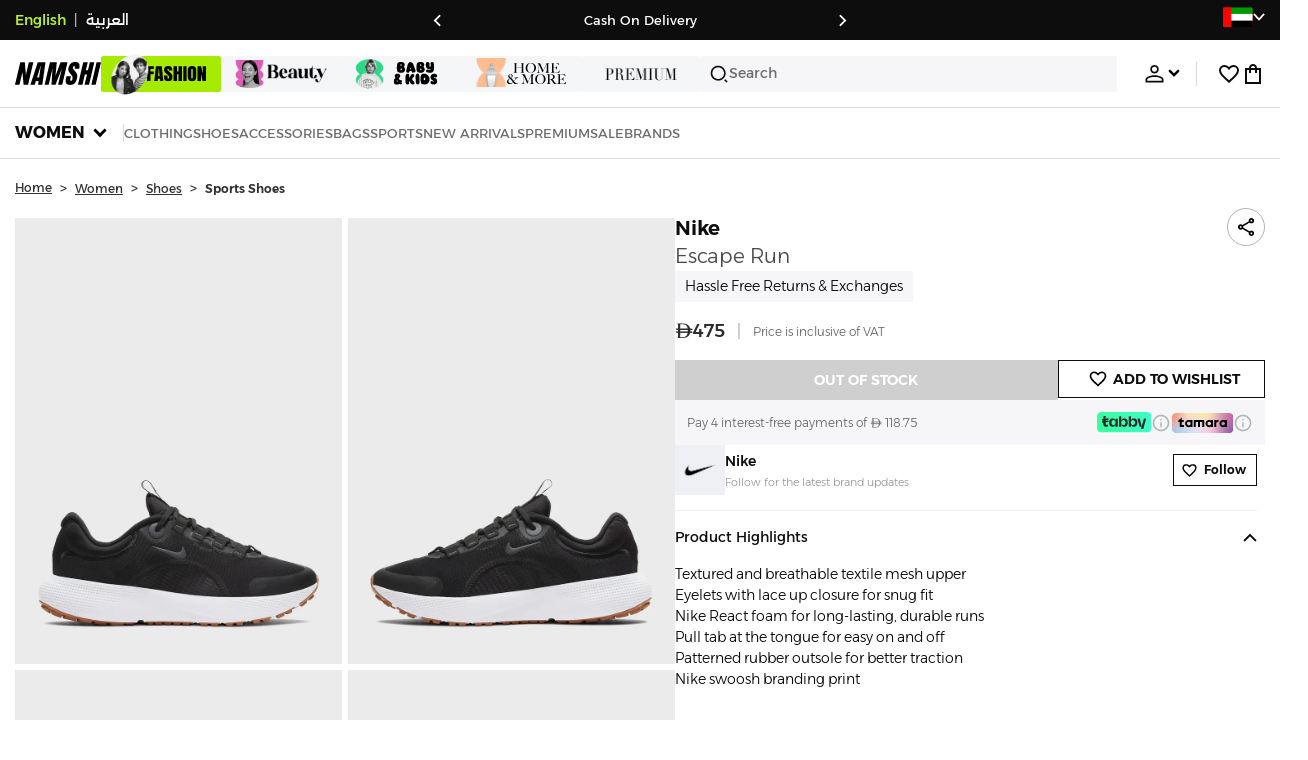

--- FILE ---
content_type: text/css
request_url: https://f.nooncdn.com/s/app/2025/nm-namshi-frontend/f8f489594d6f59ba250aa87447a6ccefe5c07e01/bigalog/_next/_static/_next/static/css/55bd6fb3aca51470.css
body_size: 3982
content:
.DepartmentSelector_container__fnMKn{position:static;max-width:35%}.DepartmentSelector_mockSelect__hYY0p{display:flex;justify-content:space-between;width:100%;align-items:center;height:36px;-moz-column-gap:5px;column-gap:5px}[dir] .DepartmentSelector_mockSelect__hYY0p{background-color:var(--clr-grey-l4);border:1px solid var(--clr-grey-l3);padding:0 9px}.DepartmentSelector_mockSelect__hYY0p:active{opacity:var(--active-btn-opacity)}[dir] .DepartmentSelector_mockSelect__hYY0p .DepartmentSelector_isFlipped__xe7Js{transform:rotateX(180deg)}.DepartmentSelector_selectedOption__WrT_2{color:var(--clr-dark);font-weight:500;text-transform:uppercase;justify-self:center;font-size:13px;overflow:hidden;text-overflow:ellipsis}[dir] .DepartmentSelector_selectedOption__WrT_2{margin:0 auto}.DepartmentSelector_option__1sXeA{width:100%;pointer-events:auto}[dir] .DepartmentSelector_option__1sXeA{padding-bottom:16px;padding-top:16px;border-bottom:1px solid var(--clr-grey-l2);text-align:center;cursor:pointer}[dir] .DepartmentSelector_option__1sXeA:last-child{border-bottom:none}.DepartmentSelector_popup__YfvLy{position:absolute;width:100%;top:calc(36px + var(--mweb-header-department-tabs-padding));z-index:30;opacity:0;visibility:hidden;transition:opacity .2s ease-out,transform .2s ease-out}[dir] .DepartmentSelector_popup__YfvLy{background-color:var(--clr-white);border-top:1px solid var(--color-grey3);box-shadow:0 10px 8px rgba(0,0,0,.1);transform:translateY(-15px)}[dir=ltr] .DepartmentSelector_popup__YfvLy,[dir=rtl] .DepartmentSelector_popup__YfvLy{left:0;right:0}.DepartmentSelector_popup__YfvLy.DepartmentSelector_open__zboq8{opacity:1;visibility:visible}[dir] .DepartmentSelector_popup__YfvLy.DepartmentSelector_open__zboq8{transform:translateY(0)}.DepartmentSelector_popup__YfvLy .DepartmentSelector_option__1sXeA{display:flex;align-items:center;height:55px}[dir] .DepartmentSelector_popup__YfvLy .DepartmentSelector_option__1sXeA{padding:0 var(--mweb-padding)}.DepartmentSelector_popup__YfvLy .DepartmentSelector_option__1sXeA:active{opacity:var(--active-btn-opacity)}.DepartmentSelector_popup__YfvLy .DepartmentSelector_option__1sXeA .DepartmentSelector_label__QqywF{color:var(--clr-dark);font-size:14px;font-weight:500;text-transform:uppercase}[dir=ltr] .DepartmentSelector_popup__YfvLy .DepartmentSelector_option__1sXeA .DepartmentSelector_iconWrapper__GjibZ{margin-left:auto}[dir=rtl] .DepartmentSelector_popup__YfvLy .DepartmentSelector_option__1sXeA .DepartmentSelector_iconWrapper__GjibZ{margin-right:auto}[dir] .DepartmentSelector_popup__YfvLy .DepartmentSelector_option__1sXeA .DepartmentSelector_iconWrapper__GjibZ:lang(ar){transform:scaleX(-1)}.DepartmentSelector_overlay__JDKtc{position:fixed;inset:0}.SearchBox_searchButton__StqSU{display:flex;align-items:center;height:100%;flex:1 1;font-weight:400;overflow:hidden;text-overflow:ellipsis}[dir] .SearchBox_searchButton__StqSU{background-color:var(--clr-grey-l4);border:1px solid var(--clr-grey-l3);padding:0 7px}.SearchBox_searchText__cbLXO{font-size:14px;color:var(--clr-grey);font-weight:400;overflow:hidden;white-space:nowrap;text-overflow:ellipsis}[dir=ltr] .SearchBox_searchText__cbLXO{padding-left:7px}[dir=rtl] .SearchBox_searchText__cbLXO{padding-right:7px}.SearchBox_queryText__pD7Be{color:var(--clr-dark)}.DepartmentsAndSearch_container__TLZiT{display:flex;flex-direction:column;justify-content:flex-start;align-items:flex-start;z-index:10;width:100%;top:calc(var(--mweb-header-department-tabs-height) + var(--mweb-header-department-tabs-padding) + var(--mweb-header-department-tabs-padding))}[dir] .DepartmentsAndSearch_container__TLZiT{padding:var(--mweb-padding);padding-bottom:0;background-color:var(--clr-white)}[dir=ltr] .DepartmentsAndSearch_container__TLZiT,[dir=rtl] .DepartmentsAndSearch_container__TLZiT{left:0;right:0}.DepartmentsAndSearch_container__TLZiT::-webkit-scrollbar{display:none}.DepartmentsAndSearch_container__TLZiT .DepartmentsAndSearch_searchHeaderWrapper__5J4XC{display:flex;align-items:center;gap:var(--mweb-header-department-tabs-gap);height:var(--mweb-searchbar-height);width:100%}.DepartmentsAndSearch_container__TLZiT .DepartmentsAndSearch_searchHeaderWrapper__5J4XC p{text-transform:capitalize}.UnderlineTabs_container__Wp1FR{display:flex;align-items:center;font-size:13px;text-transform:uppercase;width:100%;position:relative}.UnderlineTabs_container__Wp1FR:after{content:"";height:3px;width:calc(100%/var(--tabs-count) - var(--gap)*(var(--tabs-count) - 1));position:absolute;bottom:0}[dir] .UnderlineTabs_container__Wp1FR:after{background-color:var(--clr-dark)}[dir=ltr] .UnderlineTabs_container__Wp1FR:after{transition:left .3s;left:calc(var(--shift-idx)*100%/var(--tabs-count))}[dir=rtl] .UnderlineTabs_container__Wp1FR:after{transition:right .3s;right:calc(var(--shift-idx)*100%/var(--tabs-count))}.UnderlineTabs_tabItem__rQUyq{color:var(--clr-grey-l1);flex:1 1;font-weight:400}[dir] .UnderlineTabs_tabItem__rQUyq{text-align:center;padding-top:20px;padding-bottom:14px;cursor:pointer}.UnderlineTabs_tabItem__rQUyq:focus{font-weight:600;color:var(--clr-dark)}@media(hover:hover)and (pointer:fine){.UnderlineTabs_tabItem__rQUyq:hover{font-weight:600;color:var(--clr-dark)}}.UnderlineTabs_tabItem__rQUyq.UnderlineTabs_selected__7Tgih{font-weight:600;color:var(--clr-dark)}.PreSearchPage_container___vQ81.PreSearchPage_desktop__PK81s{--mweb-padding:0;--site-min-width-desktop:900px;--site-max-width-desktop:900px;min-height:30vh;overflow:auto}[dir] .PreSearchPage_container___vQ81.PreSearchPage_desktop__PK81s{background-color:var(--clr-white)}.PreSearchPage_loaderWrapper__Vux7i{display:flex;flex-direction:column;align-items:center;justify-content:center}[dir] .PreSearchPage_loaderWrapper__Vux7i{margin-top:50px}.SearchPopup_container__qDgq0{position:fixed;z-index:100;width:100vw;top:0}[dir] .SearchPopup_container__qDgq0{background-color:var(--clr-white)}@starting-style{.SearchPopup_container__qDgq0{top:-100vh}}@media(prefers-reduced-motion:no-preference){.SearchPopup_container__qDgq0{transition:top .5s var(--menu-transition-timing-function),display .5s var(--menu-transition-timing-function);transition-behavior:allow-discrete}}.SearchPopup_container__qDgq0[hidden]{top:-100vh;display:none}[dir] .SearchPopup_container__qDgq0[hidden]{transition-duration:.5s;transition-timing-function:var(--menu-transition-timing-function)}.SearchPopup_backdrop__8_peO{position:fixed;top:0;bottom:0;z-index:11}[dir] .SearchPopup_backdrop__8_peO{background-color:rgba(0,0,0,.6274509804)}[dir=ltr] .SearchPopup_backdrop__8_peO,[dir=rtl] .SearchPopup_backdrop__8_peO{left:0;right:0}@starting-style{.SearchPopup_backdrop__8_peO{opacity:0}}@media(prefers-reduced-motion:no-preference){.SearchPopup_backdrop__8_peO{transition:opacity .7s var(--menu-transition-timing-function),display .7s var(--menu-transition-timing-function);transition-behavior:allow-discrete}}.SearchPopup_backdrop__8_peO[hidden]{opacity:0;display:none}[dir] .SearchPopup_backdrop__8_peO[hidden]{transition-duration:.4s;transition-timing-function:var(--menu-transition-timing-function)}.SearchBox_container__h5fRM{position:relative;height:var(--dweb-tab-height);flex:1 1;font-weight:400;overflow:hidden}[dir] .SearchBox_container__h5fRM{background-color:var(--clr-grey-l4);padding:0 4px;border-radius:2px}@media(min-width:768px){.SearchBox_container__h5fRM{display:flex;justify-content:flex-start;align-items:center;gap:8px}[dir] .SearchBox_container__h5fRM{padding:0 8px}.SearchBox_container__h5fRM:hover{opacity:.7}}.SearchBox_container__h5fRM .SearchBox_placeholder__QhThN{color:var(--clr-grey);flex:1 1;text-overflow:ellipsis;overflow:hidden;white-space:nowrap}[dir] .SearchBox_container__h5fRM .SearchBox_placeholder__QhThN{text-align:start}.SearchBox_container__h5fRM .SearchBox_searchText__Q1K6u{color:var(--clr-dark);flex:1 1;text-overflow:ellipsis;overflow:hidden;white-space:nowrap;width:250px;font-weight:500}[dir] .SearchBox_container__h5fRM .SearchBox_searchText__Q1K6u{text-align:start}.SearchBox_container__h5fRM .SearchBox_clear__jotFZ{height:100%;display:flex;align-items:center;justify-content:center;width:30px;position:absolute}[dir=ltr] .SearchBox_container__h5fRM .SearchBox_clear__jotFZ{right:0}[dir=rtl] .SearchBox_container__h5fRM .SearchBox_clear__jotFZ{left:0}[dir] .SearchBox_container__h5fRM .SearchBox_clear__jotFZ:hover{background-color:var(--clr-grey-l3)}.SearchBox_searchBox__qr703{display:flex;gap:8px;align-items:center;flex-wrap:nowrap}.HeaderWithDepartmentTabsDesktop_mainContainer__u_0yU{display:contents}.HeaderWithDepartmentTabsDesktop_mainContainer__u_0yU .HeaderWithDepartmentTabsDesktop_innerContainer__B8tDQ{display:flex;height:var(--dweb-header-height);position:sticky;z-index:20;top:0;align-items:center}[dir] .HeaderWithDepartmentTabsDesktop_mainContainer__u_0yU .HeaderWithDepartmentTabsDesktop_innerContainer__B8tDQ{border-bottom:1px solid var(--color-grey3);background-color:var(--clr-white)}[dir=ltr] .HeaderWithDepartmentTabsDesktop_mainContainer__u_0yU .HeaderWithDepartmentTabsDesktop_innerContainer__B8tDQ,[dir=rtl] .HeaderWithDepartmentTabsDesktop_mainContainer__u_0yU .HeaderWithDepartmentTabsDesktop_innerContainer__B8tDQ{left:0;right:0}.HeaderWithDepartmentTabsDesktop_mainContainer__u_0yU .HeaderWithDepartmentTabsDesktop_innerContainer__B8tDQ .HeaderWithDepartmentTabsDesktop_innerContents__EzL6l{display:flex;gap:20px;align-items:center;height:100%;width:100%}.HeaderWithDepartmentTabsDesktop_mainContainer__u_0yU .HeaderWithDepartmentTabsDesktop_innerContainer__B8tDQ .HeaderWithDepartmentTabsDesktop_innerContents__EzL6l .HeaderWithDepartmentTabsDesktop_headerWithDepartmentsTabContainer__0Xw8Y{display:flex;align-items:center;gap:20px;flex-grow:1}.HeaderWithDepartmentTabsDesktop_mainContainer__u_0yU .HeaderWithDepartmentTabsDesktop_innerContainer__B8tDQ .HeaderWithDepartmentTabsDesktop_innerContents__EzL6l .HeaderWithDepartmentTabsDesktop_headerWithDepartmentsTabContainer__0Xw8Y.HeaderWithDepartmentTabsDesktop_cms__k26F1{max-width:70%}.HeaderWithDepartmentTabsDesktop_mainContainer__u_0yU .HeaderWithDepartmentTabsDesktop_innerContainer__B8tDQ .HeaderWithDepartmentTabsDesktop_innerContents__EzL6l .HeaderWithDepartmentTabsDesktop_headerWithDepartmentsTabContainer__0Xw8Y .HeaderWithDepartmentTabsDesktop_logo__ePqcI{display:flex}.HeaderWithDepartmentTabsDesktop_mainContainer__u_0yU .HeaderWithDepartmentTabsDesktop_innerContainer__B8tDQ .HeaderWithDepartmentTabsDesktop_innerContents__EzL6l .HeaderWithDepartmentTabsDesktop_headerWithDepartmentsTabContainer__0Xw8Y .HeaderWithDepartmentTabsDesktop_logo__ePqcI:hover{opacity:.7}.HeaderWithDepartmentTabsDesktop_mainContainer__u_0yU .HeaderWithDepartmentTabsDesktop_innerContainer__B8tDQ .HeaderWithDepartmentTabsDesktop_innerContents__EzL6l .HeaderWithDepartmentTabsDesktop_headerWithDepartmentsTabContainer__0Xw8Y .HeaderWithDepartmentTabsDesktop_logo__ePqcI:active{opacity:.5}.HeaderWithDepartmentTabsDesktop_mainContainer__u_0yU .HeaderWithDepartmentTabsDesktop_innerContainer__B8tDQ .HeaderWithDepartmentTabsDesktop_innerContents__EzL6l .HeaderWithDepartmentTabsDesktop_actionsContainer__51gh7{display:flex;align-items:center;justify-content:space-between;width:100%}.HeaderWithDepartmentTabsDesktop_mainContainer__u_0yU .HeaderWithDepartmentTabsDesktop_innerContainer__B8tDQ .HeaderWithDepartmentTabsDesktop_innerContents__EzL6l .HeaderWithDepartmentTabsDesktop_actionsContainer__51gh7 .HeaderWithDepartmentTabsDesktop_iconsContainer__k86P7{display:flex;justify-content:flex-end;align-items:center;flex-shrink:0;gap:20px}[dir=ltr] .HeaderWithDepartmentTabsDesktop_mainContainer__u_0yU .HeaderWithDepartmentTabsDesktop_innerContainer__B8tDQ .HeaderWithDepartmentTabsDesktop_innerContents__EzL6l .HeaderWithDepartmentTabsDesktop_actionsContainer__51gh7 .HeaderWithDepartmentTabsDesktop_iconsContainer__k86P7{padding-left:20px;border-left:1px solid var(--color-grey3)}[dir=rtl] .HeaderWithDepartmentTabsDesktop_mainContainer__u_0yU .HeaderWithDepartmentTabsDesktop_innerContainer__B8tDQ .HeaderWithDepartmentTabsDesktop_innerContents__EzL6l .HeaderWithDepartmentTabsDesktop_actionsContainer__51gh7 .HeaderWithDepartmentTabsDesktop_iconsContainer__k86P7{padding-right:20px;border-right:1px solid var(--color-grey3)}.DefaultLayoutClient_errorContainer__x0vmu{height:100vh!important}.DefaultLayoutClient_container__ngaCb{transition:padding-top .5s var(--menu-transition-timing-function)}[dir] .DefaultLayoutClient_container__ngaCb{padding-top:0}.DefaultLayoutClient_container__ngaCb.DefaultLayoutClient_withPaddingTop__xhHoy{transition:padding-top .5s var(--menu-transition-timing-function)}[dir] .DefaultLayoutClient_container__ngaCb.DefaultLayoutClient_withPaddingTop__xhHoy{padding-top:var(--dweb-subcategories-height)}div.categoryClient_categoriesContent__qMUrG{flex:1 1}[dir] div.categoryClient_categoriesContent__qMUrG{border-top:1px solid var(--clr-grey-l3)}div.categoryClient_categoriesContent__qMUrG .categoryClient_container__AiX2S{position:relative;max-width:calc(100vw - 116px)}[dir=ltr] div.categoryClient_categoriesContent__qMUrG .categoryClient_container__AiX2S{margin-left:116px}[dir=rtl] div.categoryClient_categoriesContent__qMUrG .categoryClient_container__AiX2S{margin-right:116px}[dir=ltr] div.categoryClient_categoriesContent__qMUrG .categoryClient_container__AiX2S.categoryClient_cms__eP4m5{margin-left:0}[dir=rtl] div.categoryClient_categoriesContent__qMUrG .categoryClient_container__AiX2S.categoryClient_cms__eP4m5{margin-right:0}div.categoryClient_categoriesContent__qMUrG div.categoryClient_mainCategoriesColumn__5lgqO{width:116px;flex:0 0 auto;top:calc(var(--mweb-header-department-tabs-height) + var(--mweb-header-department-tabs-padding)*2 + var(--mweb-searchbar-height) + var(--mweb-searchbar-padding)*2 - 6px);bottom:var(--mweb-bottom-tabs-height);overflow:auto;position:fixed}[dir=ltr] div.categoryClient_categoriesContent__qMUrG div.categoryClient_mainCategoriesColumn__5lgqO{border-right:1px solid var(--clr-grey-l3);left:0}[dir=rtl] div.categoryClient_categoriesContent__qMUrG div.categoryClient_mainCategoriesColumn__5lgqO{border-left:1px solid var(--clr-grey-l3);right:0}div.categoryClient_categoriesContent__qMUrG div.categoryClient_mainCategoriesColumn__5lgqO.categoryClient_cms__eP4m5{position:static}div.categoryClient_categoriesContent__qMUrG div.categoryClient_mainCategoriesColumn__5lgqO.categoryClient_isInstallAppNudgeVisible__CZNYs{top:calc(var(--mweb-app-nudge-height) + var(--mweb-header-department-tabs-height) + var(--mweb-header-department-tabs-padding)*2 + var(--mweb-searchbar-height) + var(--mweb-searchbar-padding)*2 - 6px)}div.categoryClient_categoriesContent__qMUrG div.categoryClient_mainCategoriesColumn__5lgqO.categoryClient_isNavigationAbsent__JA9zH{top:calc(var(--mweb-header-height) + var(--mweb-searchbar-height) + var(--mweb-searchbar-padding)*2)}@media(min-width:768px){div.categoryClient_categoriesContent__qMUrG div.categoryClient_mainCategoriesColumn__5lgqO{width:160px}}div.categoryClient_categoriesContent__qMUrG div.categoryClient_mainCategoriesColumn__5lgqO .categoryClient_categoryItem__Xy9GY{display:block;width:100%;font-size:12px;text-transform:uppercase;font-weight:400;pointer-events:auto}[dir] div.categoryClient_categoriesContent__qMUrG div.categoryClient_mainCategoriesColumn__5lgqO .categoryClient_categoryItem__Xy9GY{padding:10px var(--mweb-padding);margin-bottom:10px;text-align:left;text-align:initial}div.categoryClient_categoriesContent__qMUrG div.categoryClient_mainCategoriesColumn__5lgqO .categoryClient_categoryItem__Xy9GY.categoryClient_active__jVIZo{color:var(--clr-white);font-weight:500}[dir] div.categoryClient_categoriesContent__qMUrG div.categoryClient_mainCategoriesColumn__5lgqO .categoryClient_categoryItem__Xy9GY.categoryClient_active__jVIZo{background-color:var(--clr-dark)}div.categoryClient_categoriesContent__qMUrG div.categoryClient_mainCategoriesColumn__5lgqO .categoryClient_categoryItem__Xy9GY:active{opacity:var(--active-btn-opacity)}div.categoryClient_subcategoriesColumn__Wh1As{flex:1 1;min-width:0;overflow-y:auto}[dir] div.categoryClient_subcategoriesColumn__Wh1As{padding-bottom:var(--mweb-bottom-tabs-height)}[dir=ltr] div.categoryClient_subcategoriesColumn__Wh1As{margin-left:var(116px)}[dir=rtl] div.categoryClient_subcategoriesColumn__Wh1As{margin-right:var(116px)}.categoryClient_categoryPreview__wKpYX{display:flex;flex-direction:column;row-gap:14px}[dir] .categoryClient_categoryPreview__wKpYX{padding:10px}.categoryClient_categoryPreview__wKpYX .categoryClient_categorySkeletons__ljNdP{display:flex;justify-content:space-between;flex-wrap:wrap;row-gap:10px}.BrandCard_container__d8TWm{width:82px;position:relative}.BrandCard_container__d8TWm:active{opacity:var(--active-btn-opacity)}@media(min-width:768px){.BrandCard_container__d8TWm{min-width:130px;max-width:130px}}.BrandCard_container__d8TWm .BrandCard_imageWrapper__rppO1{width:100%;height:82px;display:flex;align-items:center;justify-content:center;font-size:24px;color:#9e9e9e;font-weight:500;text-transform:uppercase}[dir] .BrandCard_container__d8TWm .BrandCard_imageWrapper__rppO1{background-color:#eef0f3}@media(min-width:768px){.BrandCard_container__d8TWm .BrandCard_imageWrapper__rppO1{height:130px;font-size:30px}}.BrandCard_container__d8TWm .BrandCard_imageWrapper__rppO1 img{width:60px;height:auto}@media(min-width:768px){.BrandCard_container__d8TWm .BrandCard_imageWrapper__rppO1 img{width:70px}}.BrandCard_container__d8TWm .BrandCard_name__AbxOG{max-width:100%;color:var(--clr-dark);font-size:12px;font-weight:400;text-transform:capitalize;display:-webkit-box;-webkit-line-clamp:2;-webkit-box-orient:vertical;overflow:hidden;text-overflow:ellipsis}[dir] .BrandCard_container__d8TWm .BrandCard_name__AbxOG{text-align:center;margin-top:5px}.BrandCard_container__d8TWm .BrandCard_heartIconWrapper__ZwC5m{position:absolute;top:0}[dir=ltr] .BrandCard_container__d8TWm .BrandCard_heartIconWrapper__ZwC5m{right:0}[dir=rtl] .BrandCard_container__d8TWm .BrandCard_heartIconWrapper__ZwC5m{left:0}@media(min-width:768px){.BrandCarousel_container__z3ksD .BrandCarousel_carousel___sDjj::-webkit-scrollbar{height:8px}.BrandCarousel_container__z3ksD .BrandCarousel_carousel___sDjj::-webkit-scrollbar-thumb{opacity:.8}[dir] .BrandCarousel_container__z3ksD .BrandCarousel_carousel___sDjj::-webkit-scrollbar-thumb{background-color:var(--clr-grey-l2);border-radius:4px}[dir] .BrandCarousel_container__z3ksD .BrandCarousel_carousel___sDjj::-webkit-scrollbar-track{background-color:var(--clr-grey-l4)}@supports not selector(::-webkit-scrollbar){.BrandCarousel_container__z3ksD .BrandCarousel_carousel___sDjj{scrollbar-width:thin;scrollbar-color:var(--clr-grey-l2) var(--clr-grey-l4)}}}[dir] .BrandCarousel_container__z3ksD{background-color:var(--clr-white)}.BrandCarousel_container__z3ksD .BrandCarousel_header__GbGqa{display:flex;align-items:center;justify-content:space-between;width:100%}.BrandCarousel_container__z3ksD .BrandCarousel_header__GbGqa .BrandCarousel_title___8J9z{color:var(--clr-dark);font-size:15px;font-weight:600;text-transform:uppercase}.BrandCarousel_container__z3ksD .BrandCarousel_header__GbGqa .BrandCarousel_seeAllBtn__l_csO{color:#3d3d3d;font-size:12px;font-weight:400;text-transform:uppercase;text-decoration:underline}.BrandCarousel_container__z3ksD .BrandCarousel_header__GbGqa .BrandCarousel_seeAllBtn__l_csO:active{opacity:var(--active-btn-opacity)}.BrandCarousel_container__z3ksD .BrandCarousel_carousel___sDjj{overflow-x:auto;white-space:nowrap}[dir] .BrandCarousel_container__z3ksD .BrandCarousel_carousel___sDjj{margin:0 calc(var(--mweb-padding)*-1);margin-top:15px;padding:0 var(--mweb-padding)}.BrandCarousel_container__z3ksD .BrandCarousel_carousel___sDjj>*{display:inline-block;white-space:normal;vertical-align:top}.BrandCarousel_container__z3ksD .BrandCarousel_carousel___sDjj>*+*{margin-inline-start:12px}@media(min-width:768px){.BrandCarousel_container__z3ksD .BrandCarousel_header__GbGqa{display:flex;height:50px;align-items:center}[dir] .BrandCarousel_container__z3ksD .BrandCarousel_header__GbGqa{padding-top:10px}}.NoBrandsFound_noBrands__aUC1C{display:flex;flex:1 1;flex-direction:column;justify-content:center;align-items:center;color:var(--clr-dark);font-family:var(--font-alexandria);font-size:12px;font-weight:600;line-height:19px;letter-spacing:1.2px;text-transform:capitalize}[dir] .NoBrandsFound_noBrands__aUC1C{text-align:center;margin:50px 0}@media(min-width:768px){.NoBrandsFound_noBrands__aUC1C{font-size:16px}}[dir] .BrandList_container__zR6rF{padding:0 var(--mweb-padding)}.BrandList_container__zR6rF .BrandList_header__UlMgT{position:sticky;top:0;z-index:5;display:flex;flex-direction:column;row-gap:10px}[dir] .BrandList_container__zR6rF .BrandList_header__UlMgT{background-color:var(--clr-white);padding:10px 0}[dir=ltr] .BrandList_container__zR6rF .BrandList_header__UlMgT,[dir=rtl] .BrandList_container__zR6rF .BrandList_header__UlMgT{left:0;right:0}.BrandList_container__zR6rF .BrandList_header__UlMgT .BrandList_title__PHpuk{color:var(--clr-dark);font-size:15px;font-weight:600;text-transform:uppercase}.BrandList_container__zR6rF .BrandList_header__UlMgT .BrandList_searchInputContainer__ew6j_ .BrandList_searchInput__kOs7b{outline:none;height:40px;font-size:16px;font-weight:400;overflow:hidden}[dir] .BrandList_container__zR6rF .BrandList_header__UlMgT .BrandList_searchInputContainer__ew6j_ .BrandList_searchInput__kOs7b{background-color:var(--clr-grey-l4);border:none;border-radius:4px}[dir=ltr] .BrandList_container__zR6rF .BrandList_header__UlMgT .BrandList_searchInputContainer__ew6j_ .BrandList_searchInput__kOs7b{padding-left:34px}[dir=rtl] .BrandList_container__zR6rF .BrandList_header__UlMgT .BrandList_searchInputContainer__ew6j_ .BrandList_searchInput__kOs7b{padding-right:34px}@media(min-width:768px){.BrandList_container__zR6rF .BrandList_header__UlMgT .BrandList_searchInputContainer__ew6j_ .BrandList_searchInput__kOs7b{max-width:90vw}[dir=ltr] .BrandList_container__zR6rF .BrandList_header__UlMgT .BrandList_searchInputContainer__ew6j_ .BrandList_searchInput__kOs7b{padding-left:50px}[dir=rtl] .BrandList_container__zR6rF .BrandList_header__UlMgT .BrandList_searchInputContainer__ew6j_ .BrandList_searchInput__kOs7b{padding-right:50px}}.BrandList_container__zR6rF .BrandList_header__UlMgT .BrandList_searchInputContainer__ew6j_ .BrandList_searchInput__kOs7b::-moz-placeholder{color:var(--clr-grey);font-size:15px;font-weight:300}.BrandList_container__zR6rF .BrandList_header__UlMgT .BrandList_searchInputContainer__ew6j_ .BrandList_searchInput__kOs7b::placeholder{color:var(--clr-grey);font-size:15px;font-weight:300}[dir=ltr] .BrandList_container__zR6rF .BrandList_header__UlMgT .BrandList_searchInputContainer__ew6j_ .BrandList_searchInput__kOs7b::-moz-placeholder{padding-left:2px}[dir=ltr] .BrandList_container__zR6rF .BrandList_header__UlMgT .BrandList_searchInputContainer__ew6j_ .BrandList_searchInput__kOs7b::placeholder{padding-left:2px}[dir=rtl] .BrandList_container__zR6rF .BrandList_header__UlMgT .BrandList_searchInputContainer__ew6j_ .BrandList_searchInput__kOs7b::-moz-placeholder{padding-right:2px}[dir=rtl] .BrandList_container__zR6rF .BrandList_header__UlMgT .BrandList_searchInputContainer__ew6j_ .BrandList_searchInput__kOs7b::placeholder{padding-right:2px}@media(min-width:768px){.BrandList_container__zR6rF .BrandList_header__UlMgT{flex-direction:row;justify-content:space-between;top:68px;align-items:center}.BrandList_container__zR6rF .BrandList_header__UlMgT .BrandList_searchInputContainer__ew6j_{width:260px}[dir] .BrandList_container__zR6rF .BrandList_header__UlMgT .BrandList_searchIcon__jJGUf{padding:0 16px}}.BrandList_container__zR6rF .BrandList_directory__LkBH7{position:relative;display:flex;-moz-column-gap:15px;column-gap:15px}[dir] .BrandList_container__zR6rF .BrandList_directory__LkBH7{padding-top:10px}@media(min-width:768px){.BrandList_container__zR6rF .BrandList_directory__LkBH7{flex-direction:column-reverse;row-gap:30px}}.BrandList_container__zR6rF .BrandList_directory__LkBH7 .BrandList_list__pMpik{display:flex;flex-direction:column;row-gap:10px;flex:1 1}.BrandList_container__zR6rF .BrandList_directory__LkBH7 .BrandList_list__pMpik .BrandList_group__KPdcg .BrandList_ref__Er0Fn{scroll-margin-top:90px}@media(min-width:768px){.BrandList_container__zR6rF .BrandList_directory__LkBH7 .BrandList_list__pMpik .BrandList_group__KPdcg .BrandList_ref__Er0Fn{scroll-margin-top:160px}}.BrandList_container__zR6rF .BrandList_directory__LkBH7 .BrandList_list__pMpik .BrandList_group__KPdcg .BrandList_groupTitle__9hd_q{color:var(--clr-dark);font-size:18px;font-weight:600;text-transform:uppercase;position:sticky;top:80px}[dir] .BrandList_container__zR6rF .BrandList_directory__LkBH7 .BrandList_list__pMpik .BrandList_group__KPdcg .BrandList_groupTitle__9hd_q{background-color:var(--clr-white);padding:10px 0}[dir=ltr] .BrandList_container__zR6rF .BrandList_directory__LkBH7 .BrandList_list__pMpik .BrandList_group__KPdcg .BrandList_groupTitle__9hd_q,[dir=rtl] .BrandList_container__zR6rF .BrandList_directory__LkBH7 .BrandList_list__pMpik .BrandList_group__KPdcg .BrandList_groupTitle__9hd_q{left:0;right:0}@media(min-width:768px){.BrandList_container__zR6rF .BrandList_directory__LkBH7 .BrandList_list__pMpik .BrandList_group__KPdcg .BrandList_groupTitle__9hd_q{top:160px}[dir] .BrandList_container__zR6rF .BrandList_directory__LkBH7 .BrandList_list__pMpik .BrandList_group__KPdcg .BrandList_groupTitle__9hd_q{border-bottom:1px solid #dee0ea;padding-bottom:10px;margin-bottom:20px}}.BrandList_container__zR6rF .BrandList_directory__LkBH7 .BrandList_list__pMpik .BrandList_group__KPdcg .BrandList_groupItems__tElWj{display:flex;flex-direction:column}@media(min-width:768px){.BrandList_container__zR6rF .BrandList_directory__LkBH7 .BrandList_list__pMpik .BrandList_group__KPdcg .BrandList_groupItems__tElWj{flex-flow:wrap;flex-direction:row;justify-content:space-between;-moz-column-gap:5px;column-gap:5px}}.BrandList_container__zR6rF .BrandList_directory__LkBH7 .BrandList_list__pMpik .BrandList_group__KPdcg .BrandList_groupItems__tElWj .BrandList_brandItem__usreh{display:flex;align-items:center;justify-content:space-between}[dir] .BrandList_container__zR6rF .BrandList_directory__LkBH7 .BrandList_list__pMpik .BrandList_group__KPdcg .BrandList_groupItems__tElWj .BrandList_brandItem__usreh{padding:14px 0}[dir] .BrandList_container__zR6rF .BrandList_directory__LkBH7 .BrandList_list__pMpik .BrandList_group__KPdcg .BrandList_groupItems__tElWj .BrandList_brandItem__usreh:not(:last-child){border-bottom:1px solid #dee0ea}.BrandList_container__zR6rF .BrandList_directory__LkBH7 .BrandList_list__pMpik .BrandList_group__KPdcg .BrandList_groupItems__tElWj .BrandList_brandItem__usreh:active{opacity:var(--active-btn-opacity)}@media(min-width:768px){.BrandList_container__zR6rF .BrandList_directory__LkBH7 .BrandList_list__pMpik .BrandList_group__KPdcg .BrandList_groupItems__tElWj .BrandList_brandItem__usreh{width:48%}[dir] .BrandList_container__zR6rF .BrandList_directory__LkBH7 .BrandList_list__pMpik .BrandList_group__KPdcg .BrandList_groupItems__tElWj .BrandList_brandItem__usreh{border-bottom:0}}.BrandList_container__zR6rF .BrandList_directory__LkBH7 .BrandList_list__pMpik .BrandList_group__KPdcg .BrandList_groupItems__tElWj .BrandList_brandItem__usreh .BrandList_brandName__Iuj_a{color:var(--clr-dark);font-size:13px;font-weight:300}[dir] .BrandList_container__zR6rF .BrandList_directory__LkBH7 .BrandList_list__pMpik .BrandList_group__KPdcg .BrandList_groupItems__tElWj .BrandList_brandItem__usreh .BrandList_brandName__Iuj_a{cursor:pointer}.BrandList_container__zR6rF .BrandList_directory__LkBH7 .BrandList_list__pMpik .BrandList_group__KPdcg .BrandList_groupItems__tElWj .BrandList_brandItem__usreh .BrandList_brandName__Iuj_a:hover{text-decoration:underline}.BrandList_alphabetList__ppI1l{display:flex;flex-direction:column;justify-content:space-between;width:30px;max-height:420px;align-items:center;position:sticky;top:100px;bottom:0;font-size:10px;z-index:6}[dir] .BrandList_alphabetList__ppI1l{border-radius:100px;background-color:#f6f6f6;padding:8px 0}[dir=ltr] .BrandList_alphabetList__ppI1l,[dir=rtl] .BrandList_alphabetList__ppI1l{left:0;right:0}@media(min-width:768px){.BrandList_alphabetList__ppI1l{flex-direction:row;width:100%;font-size:14px;top:125px}[dir] .BrandList_alphabetList__ppI1l{background-color:#fff;border-radius:0}.BrandList_alphabetList__ppI1l .BrandList_alphabetItem__WOraM:hover{opacity:.7}}.BrandList_alphabetList__ppI1l .BrandList_alphabetItemWrapper__GrdG4 .BrandList_alphabetItem__WOraM{color:#8e8e8e;font-weight:500;text-transform:uppercase;touch-action:none;transition:transform .1s ease-out}[dir] .BrandList_alphabetList__ppI1l .BrandList_alphabetItemWrapper__GrdG4 .BrandList_alphabetItem__WOraM{border-radius:4px}.BrandList_alphabetList__ppI1l .BrandList_alphabetItemWrapper__GrdG4 .BrandList_alphabetItem__WOraM.BrandList_active__n_amq{color:var(--clr-dark)}.BrandList_alphabetList__ppI1l .BrandList_alphabetItemWrapper__GrdG4 .BrandList_alphabetItem__WOraM:active{opacity:var(--active-btn-opacity)}[dir] .BrandList_alphabetList__ppI1l .BrandList_alphabetItemWrapper__GrdG4 .BrandList_alphabetItem__WOraM:hover{background-color:var(--clr-grey-l4)}.BrandList_alphabetList__ppI1l .BrandList_alphabetItemWrapper__GrdG4 .BrandList_alphabetItem__WOraM.BrandList_anchored__pt_tb{font-size:16px}[dir=ltr] .BrandList_alphabetList__ppI1l .BrandList_alphabetItemWrapper__GrdG4 .BrandList_alphabetItem__WOraM.BrandList_anchored__pt_tb{transform:translateX(-30px)}[dir=rtl] .BrandList_alphabetList__ppI1l .BrandList_alphabetItemWrapper__GrdG4 .BrandList_alphabetItem__WOraM.BrandList_anchored__pt_tb{transform:translateX(30px)}.BrandList_listSkeleton__5iTtZ{display:flex;flex-direction:column}.BrandList_listSkeleton__5iTtZ .BrandList_listItem__RnhfJ{display:flex;align-items:center;justify-content:space-between}[dir] .BrandList_listSkeleton__5iTtZ .BrandList_listItem__RnhfJ{padding:14px 0;border-bottom:1px solid var(--color-grey12)}.BrandsPage_container__QAR0N{flex:1 1;min-width:0;height:100vh;overflow-y:auto}.BrandsPage_container__QAR0N .BrandsPage_carouselsContainer__UM7hR{display:flex;flex-direction:column;row-gap:20px}[dir] .BrandsPage_container__QAR0N .BrandsPage_carouselsContainer__UM7hR{padding:10px var(--mweb-padding)}[dir] .SubdepartmentTabs_container__PTJBG{padding:0 var(--mweb-padding);box-shadow:0 4px 21px 0 rgba(0,0,0,.1098039216)}[dir] .CoreHeader_container__azU89{margin-bottom:var(--mweb-padding)}

--- FILE ---
content_type: text/css
request_url: https://f.nooncdn.com/s/app/2025/nm-namshi-frontend/f8f489594d6f59ba250aa87447a6ccefe5c07e01/bigalog/_next/_static/_next/static/css/19c1ca52a10df1ca.css
body_size: 55
content:
.ShippingEstimates_container__mVm5c{color:var(--clr-dark);display:flex;flex-direction:column;row-gap:4px}.ShippingEstimates_container__mVm5c .ShippingEstimates_shippingItem__ONYbf{display:flex;align-items:center;-moz-column-gap:15px;column-gap:15px;height:50px;font-weight:300;font-size:12px}[dir] .ShippingEstimates_container__mVm5c .ShippingEstimates_shippingItem__ONYbf{padding:0 15px;background-color:var(--clr-grey-l4)}[dir] .ShippingEstimates_container__mVm5c .ShippingEstimates_shippingItem__ONYbf.ShippingEstimates_rocket__R9_8T{background-color:var(--clr-brand-l3)}[dir] .ShippingEstimates_container__mVm5c .ShippingEstimates_shippingItem__ONYbf.ShippingEstimates_international__wyrpI{background-color:var(--color-system-purple-l1)}.ShippingEstimates_container__mVm5c .ShippingEstimates_shippingItem__ONYbf .ShippingEstimates_text__a5GSg{display:flex;flex-direction:column;row-gap:2px;width:100%}.ShippingEstimates_container__mVm5c .ShippingEstimates_shippingItem__ONYbf .ShippingEstimates_text__a5GSg b{font-weight:600}@media(min-width:768px){.ShippingEstimates_container__mVm5c .ShippingEstimates_shippingItem__ONYbf .ShippingEstimates_text__a5GSg{flex-direction:row;justify-content:space-between}}.ShippingEstimates_container__mVm5c .ShippingEstimates_shippingItem__ONYbf .ShippingEstimates_expiry__9d9FE{color:var(--clr-grey)}.ShippingEstimates_container__mVm5c .ShippingEstimates_shippingItem__ONYbf .ShippingEstimates_expiry__9d9FE .ShippingEstimates_timer__CzsiC{gap:4px}.ShippingEstimates_container__mVm5c .ShippingEstimates_shippingItem__ONYbf.ShippingEstimates_undeliverable__Z7ks2{font-weight:500;font-size:13px}

--- FILE ---
content_type: text/javascript
request_url: https://f.nooncdn.com/s/app/2025/nm-namshi-frontend/f8f489594d6f59ba250aa87447a6ccefe5c07e01/bigalog/_next/_static/_next/static/chunks/893.8825fbc9a877015b.js
body_size: 13056
content:
(self.webpackChunk_N_E=self.webpackChunk_N_E||[]).push([[893,7796],{7449:(e,t,n)=>{"use strict";n.d(t,{w:()=>r});let r={ADD_ITEM_TO_SESSION:"addItemToSession",ADD_ITEM_TO_WARDROBE:"addItemToWardrobe",APPLY_COUPON_CODE:"applyCouponCode",CANCEL_ITEM:"cancelItem",CANCEL_ORDER:"cancelOrder",CREATE_ADDRESS:"createAddress",CREATE_EXCHANGE:"createExchange",CREATE_RETURN:"createReturn",CREATE_WARDROBE:"createWardrobe",CREATE_PRODUCT_REVIEW:"createProductReview",COMPLETE_PAYMENT_INTENT:"completePaymentIntent",DEACTIVATE_ACCOUNT:"deactivateAccount",DELETE_ADDRESS:"deleteAddress",DELETE_COUPON_CODES:"deleteCouponCodes",DELETE_WARDROBE:"deleteWardrobe",DELETE_ITEM_FROM_WISHLIST:"deleteItemFromWishlist",DELETE_ITEM_FROM_ACTIVE_SESSION:"deleteItemFromActiveSession",EDIT_ADDRESS:"editAddress",EDIT_WARDROBE:"editWardrobe",GET_ACTIVE_SESSION:"getActiveSession",GET_ACTIVE_SESSION_CHECKOUT:"getActiveSession-checkout",GET_SESSION_COUPONS:"getSessionCoupons",GET_WISHLIST_ITEMS:"getAllItems",GET_AREA_FROM_LOCATION:"getAreaFromLocation",GET_CANCELLABLE_ITEMS:"getCancellableItems",GET_CATALOG_EXTRAS:"getCatalogExtras",GET_COLLECTION_POINTS:"GET_COLLECTION_POINTS",GET_CUSTOMER:"getCustomer",GET_LEGACY_CUSTOMER:"getLegacyCustomer",GET_CUSTOMER_ADDRESSES:"getCustomerAddresses",GET_CUSTOMER_PAYMENT_CARDS:"getCustomerPaymentCards",GET_CUSTOMER_WALLET:"getCustomerWallet",GET_CUSTOMER_EXPIRY_CREDITS:"getCustomerExpiryCredits",GET_DEACTIVATION_CONFIG:"getDeactivationConfig",GET_ENCRYPTION_TOKENS:"getEncryptionTokens",GET_PAYMENT_CONFIG:"getPaymentConfig",GET_TOKENIZATION_KEY:"getTokenizationKey",GET_TOKENIZATION_KEYS:"getTokenizationKeys",ADD_CARD_V2:"addCardV2",GET_ELIGIBLE_EXCHANGES:"getEligibleExchanges",GET_ELIGIBLE_RETURNS:"getEligibleReturns",GET_EXCHANGES_LIST:"getExchangesList",GET_INVOICE_TOKEN:"getInvoiceToken",GET_APP_CONFIG:"getAppConfig",GET_ORDER_DETAILS:"getOrderDetails",GET_ORDERS:"getOrders",GET_ORDER_TRACKING_DATA:"getOrderTrackingData",GET_PAGE_CMS_DATA:"getPageCmsData",GET_PAYMENT_INTENT_STATUS:"getPaymentIntentStatus",GET_PHONE_CODES:"GET_PHONE_CODES",GET_PRODUCTS:"getProducts",GET_PRODUCT_DETAILS:"getProductDetails",GET_RETURNS_LIST:"getReturnsList",GET_RECOMMENDATIONS:"getRecommendations",GET_SPONSORED:"getSponsored",GET_SEARCH_SUGGESTIONS:"getSearchSuggestions",GET_SEARCH_PRE_SUGGESTIONS:"getSearchPreSuggestions",GET_SIZING_GUIDE:"getSizingGuide",GET_USER_VERSION:"getUserVersion",GET_SINGLE_WARDROBE_DATA:"getSingleWardrobeData",GET_FILTERED_WISHLIST_ITEMS:"getFilteredWishlistItems",GET_HEADER_THEME:"getHeaderTheme",GET_NATIONALITIES:"getNationalities",GET_V2_CUSTOMER:"getV2Customer",GET_USER_SIZE_PROFILE_SIZES:"getUserSizeProfileSizes",GET_USER_SIZE_PROFILE_INFO:"getUserSizeProfileInfo",UPDATE_USER_PROFILE_SIZES:"updateUserSizeProfileSizes",PLACE_ORDER:"placeOrder",REACTIVATE_ACCOUNT:"reactivateAccount",REDEEM_GIFT_CARD:"redeemGiftCard",REDEEM_GIFT_CARD_WITH_PIN:"redeemGiftCardWithPin",REGISTER:"register",REQUEST_PHONE_VERIFICATION_OTP:"requestPhoneVerificationOtp",RESET_PASSWORD:"resetPassword",SAVE_CUSTOMER_TOKENS:"saveCustomerTokens",SIGNIN:"signin",SIGNOUT:"signout",SET_DEFAULT_ADDRESS:"setDefaultAddress",SET_DEFAULT_PAYMENTCARD:"setDefaultPaymentcard",SET_FOUPON:"setFoupon",SET_PAYMENT_METHOD:"setPaymentMethod",SET_SHIPPING_PREFERENCE:"setShippingPreference",UPDATE_SHIPPING_ADDRESS:"updateShippingAddress",UPDATE_PICKUP_ADDRESS:"updatePickupAddress",UPDATE_CUSTOMER:"updateCustomer",VERIFY_PHONE_WITH_OTP:"verifyPhoneWithOtp",GET_CONFIG:"getConfig",NOON_SIGNIN:"noonSignin",NOON_VERIFY_OTP:"noonVerifyOtp",CANCEL_EXCHANGE:"cancelExchange",CANCEL_RETURN:"cancelReturn",REFUND_DETAILS:"refundDetails",CHECK_EMAIL:"checkEmail",VERIFY_ADDRESS_ORDER:"verifyAddressOrder",GET_USER_COUPONS:"getUserCoupons",BRAND_LIST:"brandList",TOGGLE_FOLLOW_BRAND:"toggleFollowBrand",DELIVERY_PROOF:"deliveryProof",GET_RECENTLY_VIEWED:"recentlyViewed",GET_RECENTLY_SEARCHED:"recentlySearched",GET_ALL_WARDROBES:"getWardrobes",GET_WISHLIST_PARENTSKUS:"getWishlistParentSkus",GET_DELIVERY_ZONE_CODE:"getDeliveryZoneCode",GET_CANCEL_REASONS:"getCancelReasons",GET_PLP_FILTERS:"getPLPFilters",GET_GROUPED_PRODUCTS:"getGroupedProducts",GET_ORDER_SUMMARY:"getOrderSummary",MARK_ORDER_CANCELLED:"markOrderCancelled",GET_REVIEWABLE_ITEMS_BY_ORDER:"getReviewableItemsByOrder",GET_REVIEWED_ITEMS_BY_ORDER:"getReviewedItemsByOrder",GET_REVIEWABLE_ITEMS:"getReviewableItems",GET_REVIEWED_ITEMS:"getReviewedItems",DELETE_REVIEW_MEDIA:"deleteReviewMedia",MEDIA_UPLOAD_CONFIRMED:"mediaUploadConfirmed",GET_REVIEWED_ITEM:"getReviewedItem",UPDATE_PRODUCT_REVIEW:"updateProductReview",GET_NEED_HELP_QUESTIONS:"getNeedHelpQuestions",NEED_HELP_LIST:"needHelpList",REQUEST_CALLBACK:"createCzentrixLead",GET_CUSTOMER_OVERLAY:"getCustomerOverlay",GET_MY_REFERRAL_CODE:"getMyReferralCode",GET_RETURNS_DETAILS:"getReturnsDetails",UPDATE_RETURN_ADDRESS:"updateReturnAddress",CANCEL_RETURN_REQUEST:"cancelReturnRequest",GET_RETURN_REASONS:"getReturnReasons",GET_RETURN_QUESTIONS:"getReturnQuestions",GET_PDP_REVIEWS:"getPDPReviews",VERIFY_DEVICE_WITH_OTP:"verifyDeviceWithOtp",VERIFY_DEVICE_OTP_REQUEST:"createDeviceVerificationOtp",GET_LEGACY_METAS:"cms-getLegacyMetas",GET_CMS_PAGE_DATA:"cms-getCMSPageData",MANUAL_CUSTOMER_MIGRATION:"manualMigration",GET_NOTIFICATION_PREFERENCES:"getNotificationPreferences",UPDATE_NOTIFICATION_PREFERENCES:"updateNotificationPreferences",GET_V2_ADDRESS_LIST:"getAddressList",SET_V2_DEFAULT_ADDRESS:"setDefaultAddress",DELETE_V2_ADDRESS:"deleteAddress",CREATE_V2_ADDRESS:"createAddress",UPDATE_V2_ADDRESS:"updateAddress",CREATE_V2_COLLECTION_ADDRESS:"createCollectionAddress",UPDATE_V2_COLLECTION_ADDRESS:"updateCollectionAddress",GET_USER_DOCUMENTS:"getUserDocuments",GET_REQUIRED_DOCUMENT_FIELDS:"getRequiredDocumentFields",IS_DOCUMENT_ENABLED:"isDocumentEnabled",GET_CATALOG:"catalogResponse",REQUEST_EMAIL_VERIFICATION:"requestEmailVerification",VERIFY_EMAIL_WITH_OTP:"verifyEmailWithOtp"}},10876:(e,t,n)=>{"use strict";n.d(t,{A:()=>s});var r=n(27999),a=n(76116);let s=function(e){return"symbol"==typeof e||(0,a.A)(e)&&"[object Symbol]"==(0,r.A)(e)}},11221:(e,t,n)=>{"use strict";n.d(t,{A:()=>r});let r=function(e,t,n,r){for(var a=e.length,s=n+(r?1:-1);r?s--:++s<a;)if(t(e[s],s,e))return s;return -1}},13184:(e,t,n)=>{"use strict";n.d(t,{A:()=>s});var r=n(19841),a=n(80204);let s=(0,r.vt)((e,t)=>({isFullScreenMapVisible:!1,toggleShowFullScreenMap:t=>{e(()=>({isFullScreenMapVisible:t}))},isFullScreenLoaderShown:!1,toggleShowFullScreenLoader:t=>{e(()=>({isFullScreenLoaderShown:t}))},isPageLoaderShown:!1,setIsPageLoaderShown:t=>{e(()=>({isPageLoaderShown:t}))},selectedProductforQuickBuy:null,setSelectedProductforQuickBuy:t=>{e({selectedProductforQuickBuy:t})},removeProductforQuickBuy:()=>{e({selectedProductforQuickBuy:null})},authModal:{show:!1,enableSignupJourney:!1,isFormChangeDisabled:!1},setAuthModal:t=>{e(()=>({authModal:t}))},preSearchModal:{show:!1},setPreSearchModal:t=>{e(e=>({preSearchModal:{...e.preSearchModal,...t}}))},atbModalProduct:null,atbSrc:null,setAtbModalProduct:(t,n)=>{e(()=>({atbModalProduct:t,atbSrc:null===t?null:n||null}))},groupedProductsModal:{show:!1,product:null},setGroupedProductsModal:t=>{e({groupedProductsModal:t})},vbGroupedProductsModal:{show:!1,product:null,virtualBundleGroupedProducts:null},setVbGroupedProductsModal:t=>{e({vbGroupedProductsModal:t})},isReviewPillClicked:!1,setIsReviewPillClicked:t=>{e(()=>({isReviewPillClicked:t}))},pagePreview:{show:!1},setPagePreview:n=>{if(a.qA)return;let r=t().pagePreview;if(n.show&&r.show)return;let s="details"===n.type;e(()=>({pagePreview:{...n,...s&&n.productData&&{productData:(e=>({brand:e.brand,brandCode:"brandCode"in e?e.brandCode:void 0,collapseField:"collapseField"in e?e.collapseField:void 0,discountPercent:e.discountPercent,maxQty:"maxQty"in e?e.maxQty:void 0,normalPrice:e.normalPrice,salePrice:e.salePrice,parentSku:"parentSku"in e?e.parentSku:void 0,sku:e.sku,uri:e.uri,imageKeys:"imageKeys"in e&&e.imageKeys?e.imageKeys:"imageKey"in e?[e.imageKey,"",""]:[],title:e.title,reviewSummary:"reviewSummary"in e?e.reviewSummary:void 0,badges:"badges"in e?e.badges:void 0,timer:"timer"in e?e.timer:void 0,discountTag:"discountTag"in e?e.discountTag:void 0,isExchangeable:"isExchangeable"in e?e.isExchangeable:void 0,tags:"tags"in e?e.tags:void 0,hasVariant:"hasVariant"in e?e.hasVariant:void 0,groupedHasSwatches:"groupedHasSwatches"in e?e.groupedHasSwatches:void 0,hasGroupTag:"hasGroupTag"in e?e.hasGroupTag:void 0,groupedProducts:"groupedProducts"in e?e.groupedProducts:void 0,groupedProductsInStockCount:"groupedProductsInStockCount"in e?e.groupedProductsInStockCount:void 0,groupName:"groupName"in e?e.groupName:void 0,groupValue:"groupValue"in e?e.groupValue:void 0,listingType:"listingType"in e?e.listingType:void 0,isOutlet:"isOutlet"in e?e.isOutlet:void 0}))(n.productData)}}}))},showListingPreview:!1,setShowListingPreview:t=>{e(()=>({showListingPreview:t}))},showCategoriesPreview:!1,setShowCategoriesPreview:t=>{e(()=>({showCategoriesPreview:t}))},isFirstLoad:!0,setIsFirstLoad:t=>{e(()=>({isFirstLoad:t}))},sizeStandardModal:{show:!1,standards:null,groupCode:null},setSizeStandardModal:t=>{e(()=>({sizeStandardModal:t}))},headerThemeOverride:null,setHeaderThemeOverride:t=>{e({headerThemeOverride:t})}}))},16994:()=>{},17796:(e,t,n)=>{"use strict";n.r(t),n.d(t,{default:()=>l});var r=n(73365),a=n(1521),s=n(81680),i=n(25826),o=n(11637),c=n(21266),d=n.n(c);let l=e=>{let{alt:t,className:n="",color:c="offBlack",lang:l="en",loading:u="eager",name:g,size:m=o.UI}=e,E=o.rf.indexOf(g)>=0,_=(0,a.useMemo)(()=>"ar"===l?o.rl[g]:o.Ze[g],[l,g]);return(0,r.jsx)(i.default,{alt:t||g,className:(0,s.A)(d().icon,n,d()[c],"--namshi-icon",E&&d().flipped),color:c,height:m,src:_,width:m,loading:u,style:{minWidth:m},unoptimized:!0})}},21026:(e,t,n)=>{"use strict";n.d(t,{A:()=>u});var r=n(72065),a=n(23184),s=n(78145),i=n(10876),o=1/0,c=r.A?r.A.prototype:void 0,d=c?c.toString:void 0;let l=function e(t){if("string"==typeof t)return t;if((0,s.A)(t))return(0,a.A)(t,e)+"";if((0,i.A)(t))return d?d.call(t):"";var n=t+"";return"0"==n&&1/t==-o?"-0":n},u=function(e){return null==e?"":l(e)}},21266:e=>{e.exports={icon:"Icon_icon__jZSAZ",flipped:"Icon_flipped__FMD4m",gold:"Icon_gold__D3DHH",orange:"Icon_orange__BNIVF",grey1:"Icon_grey1__aajOy",grey2:"Icon_grey2__gDOoV",systemBlue:"Icon_systemBlue__12OWr",systemGreen:"Icon_systemGreen__HtEZP",systemOrange:"Icon_systemOrange__BBtdu",systemRed:"Icon_systemRed__x8xOq",red:"Icon_red__H8VhA",darkRed:"Icon_darkRed__qvfPo",white:"Icon_white__g9ZkP",theme:"Icon_theme__IKJdh","theme-d2":"Icon_theme-d2__ZjLxG","purple-l1":"Icon_purple-l1__XXmbs",black:"Icon_black__lwKJz"}},22024:(e,t,n)=>{"use strict";n.d(t,{A:()=>r});let r=function(e){return void 0===e}},23184:(e,t,n)=>{"use strict";n.d(t,{A:()=>r});let r=function(e,t){for(var n=-1,r=null==e?0:e.length,a=Array(r);++n<r;)a[n]=t(e[n],n,e);return a}},26700:(e,t,n)=>{"use strict";n.d(t,{A:()=>i});var r=n(11221);let a=function(e){return e!=e},s=function(e,t,n){for(var r=n-1,a=e.length;++r<a;)if(e[r]===t)return r;return -1},i=function(e,t){return!!(null==e?0:e.length)&&(t==t?s(e,t,0):(0,r.A)(e,a,0))>-1}},34677:(e,t,n)=>{"use strict";n.d(t,{A:()=>i});var r=n(73365);n(1521);var a=n(75291),s=n.n(a);let i=e=>{let{color:t="#000",size:n=20}=e;return(0,r.jsx)("div",{className:s().container,style:{height:n,width:n,backgroundColor:t}})}},35876:(e,t,n)=>{"use strict";n.d(t,{A:()=>a});var r=n(47876);let a=function(e,t,n){var a=null==e?void 0:(0,r.A)(e,t);return void 0===a?n:a}},39475:(e,t,n)=>{"use strict";n.d(t,{A:()=>I});var r=n(1521),a=n(51693),s=n(35876),i=n(7293),o=n(22024),c=n(21315),d=n(75490),l=n(49529),u=n(68587),g=n(42205),m=n(7449),E=n(13184),_=n(44337),p=n(4306),h=n(80204),v=n(47405),T=n(23640),A=n(82191);let{COMPLETE_PAYMENT_INTENT:y,GET_CUSTOMER_PAYMENT_CARDS:S,GET_ORDER_DETAILS:R,GET_PAYMENT_INTENT_STATUS:f,PLACE_ORDER:C}=m.w,I=e=>{var t;let{onOrderSuccessScreen:n,sessionData:I,setFailedPaymentClientSecret:O,setIsOrderSuccessful:P}=e,{pushWithLocaleAndPath:D,replaceWithLocaleAndPath:N}=(0,v.A)(),W=(0,r.useRef)(0),b=(0,r.useRef)(""),w=(0,r.useRef)(""),M=(0,s.A)(I,"addressKey"),G=(0,s.A)(I,"paymentDetails.paymentMethodCode",""),L=(0,s.A)(I,"paymentAmount"),k=(0,s.A)(I,"totalAmount"),x=(0,s.A)(I,"paymentDetails.paymentToken"),U=(0,s.A)(I,"paymentProviderCode"),B=!!(null==I||null==(t=I.items)?void 0:t.length);(0,r.useEffect)(()=>()=>{clearTimeout(W.current),b.current="",w.current=""},[]);let{toggleShowFullScreenLoader:F}=(0,E.A)(),V=(0,_.A)(e=>e.cvv),j=(0,_.A)(e=>e.setCvv),H=null==I?void 0:I.paymentDetails.creditCardType,K=V.length,Y="AMEX"===H?4===K:3===K,Q=(0,d.jE)(),z=Q.getQueryData([S]),q=(0,r.useMemo)(()=>{if(!M)return p.EQ.SET_ADDRESS;let e=(0,s.A)(I,"paymentDetails.isCvvRequired");switch(G){case p.Jn.Tabby:return p.EQ.TABBY;case p.Jn.Tamara:return p.EQ.TAMARA;case p.Jn.CashOnDelivery:return p.EQ.PLACE_ORDER;case"":return p.EQ.SELECT_METHOD;case p.Jn.NoonCredits:if(0===L)return p.EQ.PLACE_ORDER;return p.EQ.SELECT_METHOD;case p.Jn.CreditCard:if(V&&Y&&e)return p.EQ.PLACE_ORDER;if(z&&!(0,i.A)(z.data))return p.EQ.ENTER_CVV;return p.EQ.ADD_NEW_CARD;default:return p.EQ.PLACE_ORDER}},[I,G,V,Y]),J=(e,t)=>{let{redirect_url:r,status:a}=e;switch(a){case p.sy.PaymentPending:clearTimeout(W.current),W.current=window.setTimeout(()=>et(b.current),3e3);break;case p.sy.PaymentReadyToRedirect:r&&!n&&window.location.replace(r);break;case p.sy.PaymentConfirmed:case p.sy.PaymentCaptured:F(!1),n||N("/".concat(A.bw.CHECKOUT,"?order=").concat(w.current)),null==P||P(!0);break;case p.sy.PaymentCancelled:case p.sy.PaymentRejected:case p.sy.PaymentReversed:case p.sy.PaymentRefunded:case p.sy.PaymentExpired:case p.sy.PaymentFailed:default:F(!1),n||D("/".concat(A.bw.CHECKOUT,"/?order=").concat((null==e?void 0:e.reference)||"")),t&&(null==O||O(t))}},Z=async()=>{let e={clientSecret:b.current,paymentMethodCode:G};switch(G){case p.Jn.CreditCard:let{cvv_encryption:t}=await (0,g.EO)().checkout.getPaymentConfigConfigGet({xMp:h.DD["x-mp"]})||{};if(!t)throw Error();return{...e,paymentProviderCode:U,cvvEncryption:{publicKeyName:null==t?void 0:t.public_key_name,encCvv:(0,u.e)(t.public_key,V)},idCustomerToken:Number(x)};case p.Jn.Tabby:return{...e,paymentType:h.PE,installments:h.zR};case p.Jn.Tamara:return{...e,paymentType:h.P8,installments:h.Bg};default:return e}},{mutate:X}=(0,l.n)([C],e=>(F(!0),(0,g.EO)().order.placeOrder({requestBody:{total:e},xAddresskey:M,xPage:"checkout"})),{onSuccess:e=>{if(e&&!(0,i.A)(I)){var t,n,r,s,o;let i=(null==(n=I.items)||null==(t=n.map(e=>(null==e?void 0:e.autoapplyCode)||""))?void 0:t.filter(e=>!!e))||[],c=+(null!=(r=I.orderPreferences.find(e=>"gift_wrap"===e.code))&&!!r.value),d=(null==(s=I.shipments)?void 0:s.reduce((e,t)=>{let n=t.items.filter(e=>e.isGiftWrapped).map(e=>e.sku);return n?[...e,...n]:e},[]))||[];(0,T.sx)({event:"purchase",orderNr:e.orderNr,skuList:(null==(o=I.items)?void 0:o.map(e=>{let{instanceId:t,isGlobal:n,isRocket:r,itemType:a,sku:s}=e;return{sku:s,isRocket:+!!r,isGlobal:+!!n,..."bundle_item"===a?{isBundle:1,instance_id:t}:{}}}))||[],paymentMethod:G||"",hasCoupon:I.couponCodes&&I.couponCodes.length>0?1:0,couponList:I.couponCodes||[],discountCodes:(0,a.A)(i),hasGiftBoxApplied:c,giftSkuList:d})}e.orderNr&&(w.current=e.orderNr,G===p.Jn.CashOnDelivery||G===p.Jn.NoonCredits?(F(!1),N("/".concat(A.bw.CHECKOUT,"?order=").concat(w.current)),window.scroll(0,0)):(clearTimeout(W.current),W.current=window.setTimeout($,3e3)))},onError:e=>{c.oR.error(e.body.error),F(!1),Q.invalidateQueries([m.w.GET_ACTIVE_SESSION_CHECKOUT])}}),{mutate:$}=(0,l.n)([R],()=>(F(!0),(0,g.EO)().order.getOrderSummary({requestBody:{orderNr:w.current}})),{onSuccess:e=>{let{paymentIntentToken:t}=e;t?(b.current=t,ee()):$()},onError:e=>{c.oR.error(e.body.error),F(!1)}}),{mutate:ee}=(0,l.n)([y],async()=>(F(!0),(0,g.EO)().paymentintent.completePaymentIntentPaymentintentCompletePost({requestBody:await Z(),xMp:h.DD["x-mp"]})),{onSuccess:e=>J(e),onError:e=>{F(!1),c.oR.error(e.body.error)},onSettled:()=>j("")}),{mutate:et}=(0,l.n)([f],e=>(F(!0),b.current=e,(0,g.EO)().paymentintent.getTransactionStatusPaymentintentStatusPost({requestBody:{clientSecret:e},xMp:h.DD["x-mp"]})),{onSuccess:(e,t)=>J(e,t),onError:e=>{F(!1),c.oR.error(e.body.error)}});return{performCheckout:()=>{(()=>{let e=!!M&&!(0,o.A)(k)&&B&&!!G,t=!(0,o.A)(L)&&0===L,n=(0,s.A)(I,"paymentDetails.isCvvRequired");return G===p.Jn.NoonCredits?e&&t:G===p.Jn.CreditCard&&n?e&&!!V&&Y:e})()&&k&&X(k)},checkoutButtonState:q,getPaymentIntentStatus:et}}},42893:e=>{e.exports={button:"Button_button__eqMO5",inline:"Button_inline__3wE_E",content:"Button_content__oyt3C",loading:"Button_loading__eEfIC",small:"Button_small__Rj7il",medium:"Button_medium__o5kiv",secondary:"Button_secondary__EuWBZ",large:"Button_large__yDDVY",primary:"Button_primary__bnM8J",tertiary:"Button_tertiary__Yfea5",subdued:"Button_subdued__70zcT",loadingContainer:"Button_loadingContainer__NBAyK"}},44337:(e,t,n)=>{"use strict";n.d(t,{A:()=>s});var r=n(19841),a=n(64350);let s=(0,r.vt)((0,a.lt)(e=>({cvv:"",idCustomerToken:"",setCvv:t=>e({cvv:t},!1),setIdCustomerToken:t=>e({idCustomerToken:t},!1)}),{name:"useCheckoutStore"}))},47405:(e,t,n)=>{"use strict";n.d(t,{A:()=>a});var r=n(50627);let a=()=>{let{push:e,refresh:t,replace:n}=(0,r.useRouter)(),a=(0,r.usePathname)(),s=(0,r.useSearchParams)().toString(),i="/",o=a,c="uae-en";if(a){let e=a.split("/").filter(e=>!!e);if(e.length){let[t,...n]=e;c=t,(null==n?void 0:n.length)?(i="/".concat(n.join("/")),s&&(i="".concat(i,"?").concat(s))):i="/"}}return s&&(o="".concat(o,"?").concat(s)),{locale:c,pathWithoutLocale:i,pathWithLocale:o,pushWithLocaleAndPath:t=>{t&&("/"!==t.charAt(0)?e("/".concat(c,"/").concat(t)):e("/".concat(c).concat(t)))},replaceWithLocaleAndPath:e=>{e&&("/"!==e.charAt(0)?n("/".concat(c,"/").concat(e)):n("/".concat(c).concat(e)))},getIsUserOnPage:e=>!!e&&a==="/".concat(c,"/").concat(e,"/"),refresh:t}}},47876:(e,t,n)=>{"use strict";n.d(t,{A:()=>s});var r=n(98809),a=n(99247);let s=function(e,t){t=(0,r.A)(t,e);for(var n=0,s=t.length;null!=e&&n<s;)e=e[(0,a.A)(t[n++])];return n&&n==s?e:void 0}},57651:(e,t,n)=>{"use strict";n.d(t,{A:()=>r});let r=function(e,t,n){for(var r=-1,a=null==e?0:e.length;++r<a;)if(n(t,e[r]))return!0;return!1}},57784:(e,t,n)=>{"use strict";n.d(t,{A:()=>o});var r=n(11513);function a(e,t){if("function"!=typeof e||null!=t&&"function"!=typeof t)throw TypeError("Expected a function");var n=function(){var r=arguments,a=t?t.apply(this,r):r[0],s=n.cache;if(s.has(a))return s.get(a);var i=e.apply(this,r);return n.cache=s.set(a,i)||s,i};return n.cache=new(a.Cache||r.A),n}a.Cache=r.A;var s=/[^.[\]]+|\[(?:(-?\d+(?:\.\d+)?)|(["'])((?:(?!\2)[^\\]|\\.)*?)\2)\]|(?=(?:\.|\[\])(?:\.|\[\]|$))/g,i=/\\(\\)?/g;let o=function(e){var t=a(e,function(e){return 500===n.size&&n.clear(),e}),n=t.cache;return t}(function(e){var t=[];return 46===e.charCodeAt(0)&&t.push(""),e.replace(s,function(e,n,r,a){t.push(r?a.replace(i,"$1"):n||e)}),t})},59564:()=>{},62131:(e,t,n)=>{"use strict";n.d(t,{A:()=>i});var r=n(1521),a=n(72744);let s=()=>{if((0,a.S$)())return{width:0,height:0};let{innerHeight:e,innerWidth:t}=n.g;return{width:t,height:e}},i=()=>{let[e,t]=(0,r.useState)(s());return(0,r.useEffect)(()=>{function e(){t(s())}return n.g.addEventListener("resize",e),()=>n.g.removeEventListener("resize",e)},[]),e}},65251:(e,t,n)=>{"use strict";n.d(t,{A:()=>E});var r=n(73365),a=n(1521),s=n(81680),i=n(25826),o=n(91818),c=n(89207),d=n(17796),l=n(77835),u=n(86237),g=n.n(u);let m="".concat(c.Wg,"/namshi/images/namshi-placeholder-2.png"),E=(0,a.memo)(e=>{let{altText:t="",containerClassname:n="",imageClassname:c="",imageKey:u,isGift:E=!1,loading:_="lazy",size:p=o.sq.ML}=e,[h,v]=(0,a.useState)(!1),T=(0,a.useMemo)(()=>!u||h?m:u.startsWith("blob")?u:(0,o.VG)(u,p),[h,u,p]),A=p*o.wc;return(0,r.jsxs)("div",{className:(0,s.A)(g().imageContainer,n),onClick:e=>{h&&e.stopPropagation()},children:[(0,r.jsx)(i.default,{src:T,loading:_,alt:t,onError:()=>v(!0),width:p,height:A,className:(0,s.A)(c,g().image),unoptimized:!0,style:{backgroundImage:"url(".concat(l.q,")")}}),E&&(0,r.jsx)("div",{className:g().giftIcon,children:(0,r.jsx)(d.default,{name:"giftIcon",size:14})})]})})},68587:(e,t,n)=>{"use strict";n.d(t,{e:()=>i,g:()=>o});var r=n(59862),a=n.n(r),s=n(21315);let i=(e,t)=>{let n=a().pki.publicKeyFromPem(e).encrypt(t,"RSA-OAEP",{md:a().md.sha256.create()});return a().util.encode64(n)},o=async(e,t,r)=>{let a="";try{let s=new(await n.e(7551).then(n.bind(n,97551))).default;s.setKey(e),a=s.encrypt("".concat(t,":").concat(r))||""}catch(e){s.oR.error("Tokenization Failed")}return a||s.oR.error("Tokenization Failed"),a}},71427:e=>{e.exports={productImagesWrapper:"PaymentRetryModal_productImagesWrapper__XKsEJ",title:"PaymentRetryModal_title__T4rew",imageWrapper:"PaymentRetryModal_imageWrapper__Y4ZZR",moreText:"PaymentRetryModal_moreText__lsyuY",plus:"PaymentRetryModal_plus__DO_dK",actions:"PaymentRetryModal_actions__NrYKq"}},74928:(e,t,n)=>{"use strict";n.d(t,{A:()=>o});var r=n(78145),a=n(10876),s=/\.|\[(?:[^[\]]*|(["'])(?:(?!\1)[^\\]|\\.)*?\1)\]/,i=/^\w*$/;let o=function(e,t){if((0,r.A)(e))return!1;var n=typeof e;return!!("number"==n||"symbol"==n||"boolean"==n||null==e||(0,a.A)(e))||i.test(e)||!s.test(e)||null!=t&&e in Object(t)}},75291:e=>{e.exports={container:"Loader_container__dYZb2",pulse:"Loader_pulse__UyAgp"}},75778:(e,t,n)=>{"use strict";n.d(t,{YQ:()=>a,d7:()=>o});var r=n(1521);function a(e,t,n){var a=this,s=(0,r.useRef)(null),i=(0,r.useRef)(0),o=(0,r.useRef)(null),c=(0,r.useRef)([]),d=(0,r.useRef)(),l=(0,r.useRef)(),u=(0,r.useRef)(e),g=(0,r.useRef)(!0);u.current=e;var m="undefined"!=typeof window,E=!t&&0!==t&&m;if("function"!=typeof e)throw TypeError("Expected a function");t=+t||0;var _=!!(n=n||{}).leading,p=!("trailing"in n)||!!n.trailing,h="maxWait"in n,v="debounceOnServer"in n&&!!n.debounceOnServer,T=h?Math.max(+n.maxWait||0,t):null;return(0,r.useEffect)(function(){return g.current=!0,function(){g.current=!1}},[]),(0,r.useMemo)(function(){var e=function(e){var t=c.current,n=d.current;return c.current=d.current=null,i.current=e,l.current=u.current.apply(n,t)},n=function(e,t){E&&cancelAnimationFrame(o.current),o.current=E?requestAnimationFrame(e):setTimeout(e,t)},r=function(e){if(!g.current)return!1;var n=e-s.current;return!s.current||n>=t||n<0||h&&e-i.current>=T},A=function(t){return o.current=null,p&&c.current?e(t):(c.current=d.current=null,l.current)},y=function e(){var a=Date.now();if(r(a))return A(a);if(g.current){var o=t-(a-s.current);n(e,h?Math.min(o,T-(a-i.current)):o)}},S=function(){if(m||v){var u=Date.now(),E=r(u);if(c.current=[].slice.call(arguments),d.current=a,s.current=u,E){if(!o.current&&g.current)return i.current=s.current,n(y,t),_?e(s.current):l.current;if(h)return n(y,t),e(s.current)}return o.current||n(y,t),l.current}};return S.cancel=function(){o.current&&(E?cancelAnimationFrame(o.current):clearTimeout(o.current)),i.current=0,c.current=s.current=d.current=o.current=null},S.isPending=function(){return!!o.current},S.flush=function(){return o.current?A(Date.now()):l.current},S},[_,h,t,T,p,E,m,v])}function s(e,t){return e===t}function i(e,t){return t}function o(e,t,n){var o=n&&n.equalityFn||s,c=(0,r.useReducer)(i,e),d=c[0],l=c[1],u=a((0,r.useCallback)(function(e){return l(e)},[l]),t,n),g=(0,r.useRef)(e);return o(g.current,e)||(u(e),g.current=e),[d,u]}},76343:()=>{},77537:(e,t,n)=>{"use strict";n.r(t),n.d(t,{default:()=>S});var r=n(73365),a=n(1521),s=n(92222),i=n(21315),o=n(50627),c=n(78274),d=n(91818),l=n(90751),u=n(75490),g=n(88509),m=n(49529),E=n(7449),_=n(42205),p=n(39475),h=n(13184),v=n(23640),T=n(71427),A=n.n(T),y=n(65251);let S=()=>{let{t:e}=(0,s.Bd)(),{toggleShowFullScreenLoader:t}=(0,h.A)(),[n,T]=(0,a.useState)(!1),[S,R]=(0,a.useState)(!1),f=(0,u.jE)(),C=(0,o.usePathname)().includes("/checkout");(0,g.I)([E.w.GET_ACTIVE_SESSION],()=>(0,_.EO)().session.getActiveSession({}),{onSuccess:e=>{(null==e?void 0:e.pendingOrder)&&O(null==e?void 0:e.pendingOrder)},enabled:!C});let{data:I,mutate:O}=(0,m.n)([E.w.GET_ORDER_SUMMARY],e=>(t(!0),(0,_.EO)().order.getOrderSummary({requestBody:{orderNr:e}})),{onSuccess:()=>T(!0),onSettled:()=>{t(!1)}}),{getPaymentIntentStatus:P}=(0,p.A)({}),{isLoading:D,mutate:N}=(0,m.n)([E.w.MARK_ORDER_CANCELLED],e=>(0,_.EO)().order.markOrderCancelled({orderNr:e}),{onSuccess:e=>{i.oR.success(e.message),f.invalidateQueries([E.w.GET_ACTIVE_SESSION])},onError:e=>{var t;(null==e||null==(t=e.body)?void 0:t.error)&&i.oR.error(e.body.error)},onSettled:()=>{T(!1)}});if((0,a.useEffect)(()=>{n&&(0,v.sx)({event:"popup",popupName:"paymentRetry",orderNr:null==I?void 0:I.orderNr})},[n]),!I)return null;let{items:W}=I,b=I.items.length>3?I.items.length-3:0,w=D||S;return(0,r.jsxs)(c.A,{desktopWidth:"560px",showCloseButton:!1,open:n,children:[(0,r.jsx)("h1",{className:A().title,children:e("payment-retry.do-you-want-complete")}),(0,r.jsxs)("div",{className:A().productImagesWrapper,children:[W.slice(0,3).map(e=>(0,r.jsx)("div",{className:A().imageWrapper,children:(0,r.jsx)(y.A,{size:d.sq.S,imageKey:e.imageKey,altText:(0,d.GK)(e.brand,e.title)})},e.imageKey)),!!b&&(0,r.jsxs)("span",{className:A().moreText,children:[(0,r.jsx)("span",{className:A().plus,children:"+"}),(0,r.jsx)("span",{children:e("n-more",{n:b})})]})]}),(0,r.jsxs)("div",{className:A().actions,children:[(0,r.jsx)(l.A,{disabled:w,variant:"tertiary",onClick:()=>{(null==I?void 0:I.paymentIntentToken)&&(R(!0),(0,v.sx)({event:"popup",popupName:"paymentRetry",popupAction:"completePaymentClick",orderNr:I.orderNr}),P(I.paymentIntentToken))},children:e("payment-retry.proceed-payment")}),(0,r.jsx)(l.A,{disabled:w,variant:"secondary",onClick:()=>{(0,v.sx)({event:"popup",popupName:"paymentRetry",popupAction:"cancelClick",orderNr:I.orderNr}),N(I.orderNr)},children:e("cancel")})]})]})}},77835:(e,t,n)=>{"use strict";n.d(t,{q:()=>r});let r="https://f.nooncdn.com/s/app/2025/nm-namshi-frontend/f8f489594d6f59ba250aa87447a6ccefe5c07e01/bigalog/_next/_static/_next/static/media/placeholder.834bb8d5.svg"},78274:(e,t,n)=>{"use strict";n.d(t,{A:()=>m});var r=n(73365);n(1521);var a=n(98196),s=n(81680),i=n(75778),o=n(17796),c=n(62131),d=n(82191),l=n(80506),u=n.n(l),g=n(72744);let m=e=>{let{centeredTitle:t=!1,children:n,containerClass:l,contentClassName:m,customHeader:E,desktopHeight:_,desktopMaxHeight:p,desktopMaxWidth:h,desktopMinWidth:v,desktopWidth:T,footer:A,footerStyles:y,fullScreen:S=!1,hasScrim:R=!0,headerIconClassName:f,headerStyle:C="",id:I,intro:O,isContentCovering:P=!1,mobileHeight:D,mobileMaxHeight:N,mobileMinHeight:W,onBack:b,onClick:w,onClose:M,open:G,openTransition:L=!0,panelStyle:k="",showAsSidePanel:x=!1,showCloseButton:U=!0,title:B,titleStyle:F,withBorder:V=!0}=e,[j]=(0,i.d7)(G,200,{leading:G}),{width:H}=(0,c.A)(),K=H<=d.UZ.screenMinSm;if((0,g.S$)())return null;let Y={...K&&S&&{top:0,bottom:0,position:"absolute"}},Q=B||U&&M||E;return(0,r.jsx)(r.Fragment,{children:(0,a.createPortal)((j||G)&&(0,r.jsxs)(r.Fragment,{children:[(0,r.jsx)("style",{children:"body { overflow: hidden }"}),(0,r.jsxs)("div",{onClick:e=>{e.stopPropagation(),w&&w()},className:(0,s.A)(u().modal,{[u().sidePanel]:!K&&x,[u().onExit]:!G}),id:I,children:[(0,r.jsx)("div",{className:(0,s.A)(u().scrim,R?u().hasScrim:u().noScrim),onClick:M,"aria-hidden":"true"}),(0,r.jsxs)("div",{className:(0,s.A)(u().panel,k,{[u().withTransition]:L}),style:{"--modal-mobile-height":D||"auto","--modal-desktop-width":T||"50%","--modal-desktop-max-width":h||"90%","--modal-desktop-height":_||"auto","--modal-desktop-max-height":p||"90%","--modal-mobile-max-height":N||"100%",...v&&{"--modal-desktop-min-width":v},...K&&{minHeight:W||"20%"},...Y},children:[Q&&(E||(0,r.jsxs)("header",{className:(0,s.A)(u().header,!!B&&V&&u().withBorder,P&&u().absolutePositioned,C,{[u().titleLeftAligned]:!b&&!t}),children:[b&&(0,r.jsx)(()=>(0,r.jsx)("button",{type:"button",onClick:b,className:(0,s.A)(u().backBtn,!b&&u().buttonHidden),children:(0,r.jsx)(o.default,{className:f,name:"arrowBack",size:24})}),{}),(0,r.jsxs)("div",{className:u().titleContainer,children:[(0,r.jsx)("div",{className:u().titleContent,children:(0,r.jsx)("h3",{className:F,children:B})}),O&&(0,r.jsx)("p",{className:u().intro,children:O})]}),U&&M&&(0,r.jsx)("button",{type:"button",onClick:M,className:(0,s.A)(u().closeBtn,!U&&!M&&u().buttonHidden),children:(0,r.jsx)(o.default,{className:f,name:"close",size:24})})]})),(0,r.jsx)("div",{className:(0,s.A)(u().content,l,P&&u().covering,m),children:n}),A&&(0,r.jsx)("footer",{className:(0,s.A)(u().footer,y),children:A})]})]})]}),document.body)})}},80506:e=>{e.exports={scrim:"Modal_scrim__uIbov",hasScrim:"Modal_hasScrim__Hfrhd",noScrim:"Modal_noScrim__y2DJ5",panel:"Modal_panel__eA_V5",modal:"Modal_modal__RD4gD",onExit:"Modal_onExit__yDkSP",withTransition:"Modal_withTransition__fjFFl",sidePanel:"Modal_sidePanel__J1JDz",header:"Modal_header__wV_yI",withBorder:"Modal_withBorder__Z0wdb",backBtn:"Modal_backBtn__cclYP",titleContainer:"Modal_titleContainer__3NYc_",titleLeftAligned:"Modal_titleLeftAligned__z8KOa",closeBtn:"Modal_closeBtn__KdMeH",titleContent:"Modal_titleContent__Dunsg",intro:"Modal_intro__EwpnS",absolutePositioned:"Modal_absolutePositioned__l_1Hs",content:"Modal_content__9Z8xA",covering:"Modal_covering__OQBkk",footer:"Modal_footer__8JQe8",buttonHidden:"Modal_buttonHidden__5qck6"}},81680:(e,t,n)=>{"use strict";function r(){for(var e,t,n=0,r="";n<arguments.length;)(e=arguments[n++])&&(t=function e(t){var n,r,a="";if("string"==typeof t||"number"==typeof t)a+=t;else if("object"==typeof t)if(Array.isArray(t))for(n=0;n<t.length;n++)t[n]&&(r=e(t[n]))&&(a&&(a+=" "),a+=r);else for(n in t)t[n]&&(a&&(a+=" "),a+=n);return a}(e))&&(r&&(r+=" "),r+=t);return r}n.d(t,{$:()=>r,A:()=>a});let a=r},86237:e=>{e.exports={imageContainer:"ProductImage_imageContainer__B5pcR",image:"ProductImage_image__Gv0_w",giftIcon:"ProductImage_giftIcon__o7brs"}},87991:(e,t,n)=>{"use strict";n.d(t,{A:()=>l});var r=n(81922),a=n(26700),s=n(57651),i=n(2703),o=n(43011),c=n(22775),d=o.A&&1/(0,c.A)(new o.A([,-0]))[1]==1/0?function(e){return new o.A(e)}:function(){};let l=function(e,t,n){var o=-1,l=a.A,u=e.length,g=!0,m=[],E=m;if(n)g=!1,l=s.A;else if(u>=200){var _=t?null:d(e);if(_)return(0,c.A)(_);g=!1,l=i.A,E=new r.A}else E=t?[]:m;e:for(;++o<u;){var p=e[o],h=t?t(p):p;if(p=n||0!==p?p:0,g&&h==h){for(var v=E.length;v--;)if(E[v]===h)continue e;t&&E.push(h),m.push(p)}else l(E,h,n)||(E!==m&&E.push(h),m.push(p))}return m}},90751:(e,t,n)=>{"use strict";n.d(t,{A:()=>l});var r=n(73365),a=n(1521),s=n(81680),i=n(34677),o=n(42893),c=n.n(o);let d=(0,a.forwardRef)((e,t)=>{let{buttonStyles:n,children:a,contentStyles:o,customStyle:d,dataQaId:l,disabled:u,inline:g=!1,loading:m,onClick:E,size:_="medium",tabIndex:p,type:h,variant:v="primary"}=e;return(0,r.jsxs)("button",{ref:t,className:(0,s.A)(c().button,m&&c().loading,g&&c().inline,"small"===_&&c().small,"medium"===_&&c().medium,"large"===_&&c().large,"primary"===v&&c().primary,"secondary"===v&&c().secondary,"tertiary"===v&&c().tertiary,"subdued"===v&&c().subdued,d,n),disabled:u||m,onClick:E,tabIndex:p,type:"submit"===h?"submit":"button",children:[(0,r.jsx)("span",{className:(0,s.A)(c().content,o),children:a}),m&&(0,r.jsx)("span",{className:c().loadingContainer,children:(0,r.jsx)(i.A,{color:["tertiary"].includes(v)?"var(--clr-white)":"var(--clr-dark)",size:"medium"===_?24:18})})]})});d.displayName="Button";let l=d},91818:(e,t,n)=>{"use strict";n.d(t,{Ay:()=>u,GK:()=>l,VG:()=>d,h4:()=>c,sq:()=>s,wc:()=>i});var r=n(89207),a=n(92482),s=function(e){return e[e.XS=40]="XS",e[e.MS=90]="MS",e[e.S=120]="S",e[e.SM=150]="SM",e[e.M=240]="M",e[e.ML=400]="ML",e[e.L=800]="L",e}({});let i=1.36375,o=e=>{let{baseUrl:t,path:n,width:r}=e;if(!n)return"";let a=new URL(n,t);return a.pathname.endsWith(".json")||(a.pathname.endsWith(".gif")||a.searchParams.set("format","webp"),r&&a.searchParams.set("width",r.toString())),a.toString()},c=e=>o({path:e}),d=function(e){let t=arguments.length>1&&void 0!==arguments[1]?arguments[1]:800;return o({path:e,baseUrl:"".concat(r.ML,"/p/"),width:t})},l=(e,t)=>"".concat(null!=e?e:"").concat(e&&t?" ":"").concat(null!=t?t:""),u=e=>{let t=(0,a.lR)(e);return{splashScreen:"".concat(r.Wg,"/namshi/images/splash_bg.jpg"),discountBG:"".concat(r.Wg,"/namshi/icons/discountBG.svg"),emptyStates:{catalog:"".concat(r.Wg,"/sivvi/design-system/empty-states/empty-catalog.svg"),emptyWishlistState:"".concat(r.Wg,"/sivvi/design-system/empty-states/empty-wishlist.svg"),orders:"".concat(r.Wg,"/sivvi/design-system/empty-states/empty-orders.svg"),returnExchanges:"".concat(r.Wg,"/sivvi/design-system/empty-states/empty-return-exchanges.svg"),credits:"".concat(r.Wg,"/sivvi/design-system/empty-states/empty-credits.svg"),emptyAddresses:"".concat(r.Wg,"/sivvi/design-system/empty-states/empty-addresses.svg"),savedCards:"".concat(r.Wg,"/sivvi/design-system/empty-states/empty-saved-cards.svg"),emptyBag:"".concat(r.Wg,"/sivvi/design-system/empty-states/empty-bag.svg"),otpTriggerFailure:"".concat(r.Wg,"/sivvi/design-system/empty-states/error-otp.svg"),orderError:"".concat(r.Wg,"/sivvi/design-system/empty-states/error-order.svg"),generalError:"".concat(r.Wg,"/sivvi/design-system/empty-states/error-general.svg"),tplNoCarrierImg:"".concat(r.Wg,"/namshi/aftersales/tpl_icons/fallback_tpl.png"),emptyDisputeDetails:"".concat(r.Wg,"/sivvi/design-system/empty-states/empty-dispute-details.svg")},filterColorSwatches:"".concat(r.Wg,"/namshi/images/filters-color-swatches"),flags:{ae:"".concat(r.Wg,"/namshi/images/flag-uae.svg"),sa:"".concat(r.Wg,"/namshi/images/flag-saudi.svg"),kw:"".concat(r.Wg,"/namshi/images/flag-kuwait.svg"),qa:"".concat(r.Wg,"/namshi/images/flag-qatar.svg"),bh:"".concat(r.Wg,"/namshi/images/flag-bahrain.svg"),om:"".concat(r.Wg,"/namshi/images/flag-oman.svg")},loaders:{logo:"".concat(r.Wg,"/sivvi/design-system/loaders/logo-loader.gif")},logos:{noonWhite:"".concat(r.Wg,"/namshi/images/noon-logo-white.svg"),noonWhiteAr:"".concat(r.Wg,"/namshi/images/noon-logo-white-ar.svg"),namshi:"".concat(r.Wg,"/namshi/images/namshi-logo-black.png"),namshiV2:"".concat(r.Wg,"/namshi/images/namshi-logo-black-v2.png"),namshiV2WithBg:"".concat(r.Wg,"/namshi/images/namshi-logo-black-v2-withBg.png"),namshiApp:"".concat(r.Wg,"/namshi/images/namshi-app-v2.svg"),google:"".concat(r.Wg,"/namshi/images/google.svg"),apple:"".concat(r.Wg,"/namshi/images/apple.svg"),facebook:"".concat(r.Wg,"/namshi/images/facebook.svg"),tabby:"".concat(r.Wg,"/namshi/images/logo-tabby-v2.svg"),tamara:"".concat(r.Wg,"/namshi/images/logo-tamara-").concat(t,"-v3.svg"),outlet:"".concat(r.Wg,"/namshi/icons/outlet").concat("ar"===t?"-".concat(t):"",".svg")},misc:{addressTagLocker:"".concat(r.Wg,"/namshi/icons/address-tag-locker.svg"),addressTagPickupPoint:"".concat(r.Wg,"/namshi/icons/address-tag-pick-up-v2.svg"),cvvHelper:"".concat(r.Wg,"/sivvi/design-system/misc/cvv-helper.svg"),ratingsStar:"".concat(r.Wg,"/sivvi/design-system/misc/ratings-star.svg"),moreColors:"".concat(r.Wg,"/sivvi/images/more-colors.svg"),googlePlay:"".concat(r.Wg,"/sivvi/images/googleplay_light.svg"),appStore:"".concat(r.Wg,"/sivvi/images/appstore_light.svg"),huaweiAppGallery:"".concat(r.Wg,"/namshi/images/huawei_appgallery_light.svg")},paymentMethods:{googlePay:"".concat(r.Wg,"/sivvi/design-system/payment-methods/payment-method-googlepay.svg"),applePay:"".concat(r.Wg,"/sivvi/design-system/payment-methods/payment-method-applepay.svg"),amex:"".concat(r.Wg,"/sivvi/design-system/payment-methods/payment-method-cc-amex.svg"),cod:"".concat(r.Wg,"/sivvi/design-system/payment-methods/payment-method-cod.svg"),card:"".concat(r.Wg,"/sivvi/design-system/payment-methods/payment-method-card.svg"),credits:"".concat(r.Wg,"/sivvi/design-system/payment-methods/payment-method-credits.svg"),mada:"".concat(r.Wg,"/sivvi/design-system/payment-methods/payment-method-cc-mada.svg"),mastercard:"".concat(r.Wg,"/sivvi/design-system/payment-methods/payment-method-cc-mastercard.svg"),tabby:"".concat(r.Wg,"/sivvi/design-system/payment-methods/payment-method-tabby-v2.svg"),visa:"".concat(r.Wg,"/sivvi/design-system/payment-methods/payment-method-cc-visa-v2.svg")},socialMedia:{email:"".concat(r.Wg,"/sivvi/images/social-media/email.svg"),twitter:"".concat(r.Wg,"/sivvi/images/social-media/twitter.svg"),pinterest:"".concat(r.Wg,"/sivvi/images/social-media/pinterest.svg"),whatsapp:"".concat(r.Wg,"/sivvi/images/social-media/whatsapp.svg")},emptyWishlist:"".concat(r.Wg,"/sivvi/images/empty-wishlist.svg"),ogImage:{en:"".concat(r.Wg,"/namshi/images/namshi_og_en-2.jpg"),ar:"".concat(r.Wg,"/namshi/images/namshi_og_ar-2.jpg")},brands:{nike:"".concat(r.Wg,"/namshi/images/nike.jpeg"),puma:"".concat(r.Wg,"/namshi/images/puma.jpeg"),new_look:"".concat(r.Wg,"/namshi/images/newlook.jpeg"),adidas:"".concat(r.Wg,"/namshi/images/adidas.png"),forever_21:"".concat(r.Wg,"/namshi/images/forever21.jpeg"),calvin_klein:"".concat(r.Wg,"/namshi/images/calvinklein.jpeg"),jordan:"".concat(r.Wg,"/namshi/images/jordan.jpeg"),skechers:"".concat(r.Wg,"/namshi/images/skechers.png"),missguided:"".concat(r.Wg,"/namshi/images/missguided.jpeg"),topshop:"".concat(r.Wg,"/namshi/images/topshop.jpeg"),new_balance:"".concat(r.Wg,"/namshi/images/newbalance.jpeg")},migration:{congratsAr:"".concat(r.Wg,"/namshi/images/cm-congrats-green-en-3.png"),congratsEn:"".concat(r.Wg,"/namshi/images/cm-congrats-green-ar-3.png"),noonAndNamshiEn:"".concat(r.Wg,"/namshi/images/noon_namshi_en.png"),noonAndNamshiAr:"".concat(r.Wg,"/namshi/images/noon_namshi_ar.png")},apps:{minutes:"".concat(r.Wg,"/namshi/images/rounded-minutes-logo.svg"),noon:"".concat(r.Wg,"/namshi/images/rounded-noon-logo.svg"),food:"".concat(r.Wg,"/namshi/images/rounded-food-logo-2.png"),namshi:"".concat(r.Wg,"/namshi/images/rounded-namshi-logo-2.png")},arrows:{leftAnimated:"".concat(r.Wg,"/namshi/icons/arrow-animated-left.gif"),rightAnimated:"".concat(r.Wg,"/namshi/icons/arrow-animated-right.gif")},couponTagWrapper:{leftBorder:"".concat(r.Wg,"/namshi/images/coupon-left-tag-wrapper-1.svg"),rightBorder:"".concat(r.Wg,"/namshi/images/coupon-right-tag-wrapper-1.svg"),border:"".concat(r.Wg,"/namshi/images/coupon-wrapper-body-1.png")},midrollFilter:{threeBars:"".concat(r.Wg,"/namshi/images/midroll-filter-animation.gif")},error:{paymentError:"".concat(r.Wg,"/namshi/images/payment-error.svg")},onBoardingJourney:{profileAllSetAnimation:"".concat(r.Wg,"/namshi/animations/profileAllSet.json")},referralProgram:{referralGiftBox:"".concat(r.Wg,"/namshi/images/referral-gift-box.png"),announcementAnimation:"".concat(r.Wg,"/namshi/images/referral-program-lotti.json")},tryon:{faceScanAnimation:"".concat(r.Wg,"/namshi/animations/face-scan-animation.json")}}}},98809:(e,t,n)=>{"use strict";n.d(t,{A:()=>o});var r=n(78145),a=n(74928),s=n(57784),i=n(21026);let o=function(e,t){return(0,r.A)(e)?e:(0,a.A)(e,t)?[e]:(0,s.A)((0,i.A)(e))}},99247:(e,t,n)=>{"use strict";n.d(t,{A:()=>s});var r=n(10876),a=1/0;let s=function(e){if("string"==typeof e||(0,r.A)(e))return e;var t=e+"";return"0"==t&&1/e==-a?"-0":t}}}]);

--- FILE ---
content_type: image/svg+xml
request_url: https://f.nooncdn.com/s/app/com/namshi/icons/cookie-bite.svg
body_size: 20
content:
<svg xmlns="http://www.w3.org/2000/svg" width="800" height="800" viewBox="0 0 32 32"><path d="M16 4C9.371 4 4 9.371 4 16s5.371 12 12 12 12-5.371 12-12c0-.484-.035-.96-.094-1.434A2.476 2.476 0 0 1 26.5 15a2.497 2.497 0 0 1-2.34-1.64A4.007 4.007 0 0 1 22 14c-2.21 0-4-1.79-4-4 0-.734.21-1.414.559-2.008A.302.302 0 0 1 18.5 8 2.497 2.497 0 0 1 16 5.5c0-.559.188-1.066.496-1.48C16.332 4.012 16.168 4 16 4Zm7.5 0a1.5 1.5 0 1 0 0 3 1.5 1.5 0 0 0 0-3Zm-9.45 2.188a4.53 4.53 0 0 0 1.997 3.085A5.627 5.627 0 0 0 16 10c0 3.309 2.691 6 6 6 .496 0 .992-.063 1.469-.188a4.517 4.517 0 0 0 2.484 1.157C25.465 22.03 21.188 26 16 26c-5.516 0-10-4.484-10-10 0-4.848 3.469-8.902 8.05-9.813ZM22 9c-.55 0-1 .45-1 1s.45 1 1 1 1-.45 1-1-.45-1-1-1Zm-8 1c-.55 0-1 .45-1 1s.45 1 1 1 1-.45 1-1-.45-1-1-1Zm13 0c-.55 0-1 .45-1 1s.45 1 1 1 1-.45 1-1-.45-1-1-1Zm-16 3a1.999 1.999 0 1 0 0 4 1.999 1.999 0 1 0 0-4Zm5 2c-.55 0-1 .45-1 1s.45 1 1 1 1-.45 1-1-.45-1-1-1Zm-3.5 4a1.5 1.5 0 1 0 0 3 1.5 1.5 0 0 0 0-3Zm7 1a1.5 1.5 0 1 0 0 3 1.5 1.5 0 0 0 0-3Z"/></svg>

--- FILE ---
content_type: image/svg+xml
request_url: https://f.nooncdn.com/s/app/com/namshi/images/logo-tamara-en-v3.svg
body_size: 192496
content:
<?xml version="1.0" encoding="UTF-8"?>
<svg id="Layer_1" data-name="Layer 1" xmlns="http://www.w3.org/2000/svg" xmlns:xlink="http://www.w3.org/1999/xlink" viewBox="0 0 544.78 176.63">
  <defs>
    <style>
      .cls-1 {
        clip-path: url(#clippath);
      }

      .cls-2 {
        fill: none;
      }

      .cls-2, .cls-3 {
        stroke-width: 0px;
      }

      .cls-4 {
        clip-path: url(#clippath-1);
      }

      .cls-5 {
        clip-path: url(#clippath-2);
      }

      .cls-6 {
        isolation: isolate;
      }

      .cls-3 {
        fill: #010101;
      }
    </style>
    <clipPath id="clippath">
      <path class="cls-2" d="m506.76,0H38.03C17.02,0,0,17.02,0,38.03v100.58c0,21.01,17.02,38.03,38.03,38.03h468.73c21.01,0,38.03-17.02,38.03-38.03V38.03c0-21.01-17.03-38.03-38.03-38.03Z"/>
    </clipPath>
    <clipPath id="clippath-1">
      <rect class="cls-2" x="-29.48" y="-34.92" width="596.81" height="246.47"/>
    </clipPath>
    <clipPath id="clippath-2">
      <rect class="cls-2" x="-34.91" y="-40.35" width="607.67" height="257.33"/>
    </clipPath>
  </defs>
  <g class="cls-1">
    <g class="cls-4">
      <g class="cls-5">
        <image class="cls-6" width="1166" height="494" transform="translate(-34.93 -40.4) scale(.52)" xlink:href="[data-uri]"/>
      </g>
    </g>
  </g>
  <g>
    <path class="cls-3" d="m164.92,62.8h0c0,1.17-1.24,1.92-2.28,1.39-4.64-2.4-9.92-3.7-15.52-3.57-17.32.41-31.38,14.78-31.4,32.11-.03,17.8,14.39,32.24,32.18,32.24,5.32,0,10.34-1.29,14.75-3.58,1.04-.54,2.28.22,2.28,1.39h0c0,.87.7,1.56,1.56,1.56h13.53c.87,0,1.56-.7,1.56-1.56v-59.97c0-.87-.7-1.56-1.56-1.56h-13.53c-.87,0-1.57.71-1.57,1.56Zm-.35,31.26c-.6,7.61-6.77,13.78-14.38,14.38-9.68.76-17.69-7.26-16.93-16.93.6-7.61,6.77-13.78,14.38-14.38,9.68-.76,17.69,7.26,16.93,16.93Z"/>
    <path class="cls-3" d="m345.86,62.8h0c0,1.17-1.24,1.92-2.28,1.39-4.64-2.4-9.92-3.7-15.52-3.57-17.32.41-31.38,14.78-31.4,32.11-.03,17.8,14.39,32.24,32.18,32.24,5.32,0,10.34-1.29,14.75-3.58,1.04-.54,2.28.22,2.28,1.39h0c0,.87.7,1.56,1.56,1.56h13.53c.87,0,1.56-.7,1.56-1.56v-59.97c0-.87-.7-1.56-1.56-1.56h-13.53c-.87,0-1.57.71-1.57,1.56Zm-.35,31.26c-.6,7.61-6.77,13.78-14.38,14.38-9.68.76-17.69-7.26-16.93-16.93.6-7.61,6.77-13.78,14.38-14.38,9.68-.76,17.69,7.26,16.93,16.93Z"/>
    <path class="cls-3" d="m469.5,62.8h0c0,1.17-1.24,1.92-2.28,1.39-4.64-2.4-9.92-3.7-15.52-3.57-17.32.4-31.38,14.78-31.41,32.11-.03,17.8,14.39,32.24,32.18,32.24,5.32,0,10.34-1.29,14.75-3.58,1.04-.54,2.28.22,2.28,1.39h0c0,.87.7,1.56,1.56,1.56h13.53c.87,0,1.56-.7,1.56-1.56v-59.97c0-.87-.7-1.56-1.56-1.56h-13.53c-.86,0-1.56.71-1.56,1.56Zm-.35,31.26c-.6,7.61-6.77,13.78-14.38,14.38-9.68.76-17.69-7.26-16.93-16.93.6-7.61,6.77-13.78,14.38-14.38,9.68-.76,17.69,7.26,16.93,16.93Z"/>
    <path class="cls-3" d="m248.2,61.24h-54.11c-.92,0-1.67.75-1.67,1.67v58.55c0,.92.75,1.67,1.67,1.67h14.51c.92,0,1.67-.75,1.67-1.67v-41.2c0-.92.75-1.67,1.67-1.67h16.72c.92,0,1.67.75,1.67,1.67v41.21c0,.92.75,1.67,1.67,1.67h14.51c.92,0,1.67-.75,1.67-1.67v-41.21c0-.92.75-1.67,1.67-1.67h16.72c.92,0,1.67.75,1.67,1.67v41.21c0,.92.75,1.67,1.67,1.67h14.51c.92,0,1.67-.75,1.67-1.67v-58.56c0-.92-.75-1.67-1.67-1.67h-16.18s-20.05,0-20.05,0Z"/>
    <path class="cls-3" d="m87.33,78.58h15.58c.39,0,.72-.31.72-.72v-15.91c0-.39-.31-.72-.72-.72h-15.58c-.39,0-.72-.31-.72-.72v-19.38c0-.29-.17-.55-.45-.66h0c-.25-.1-.53-.05-.73.12l-29.36,25.07c-.37.31-.59.78-.59,1.27v9.97c0,.92.75,1.67,1.67,1.67h11.59v43.84c0,.39.31.72.72.72h35.14c.39,0,.72-.31.72-.72v-15.91c0-.39-.31-.72-.72-.72h-17.28c-.39,0-.72-.31-.72-.72v-25.77c.01-.39.33-.72.72-.72Z"/>
    <path class="cls-3" d="m391.36,64.97v-2.4c0-.92-.75-1.67-1.67-1.67h-14.51c-.92,0-1.67.75-1.67,1.67v58.89c0,.92.75,1.67,1.67,1.67h14.51c.92,0,1.67-.75,1.67-1.67v-35.35c0-.71.45-1.34,1.11-1.57l18.54-6.74c.66-.24,1.11-.87,1.11-1.57v-16.34l-.68-.51-17.77,7.16c-1.1.45-2.3-.37-2.3-1.55Z"/>
  </g>
</svg>